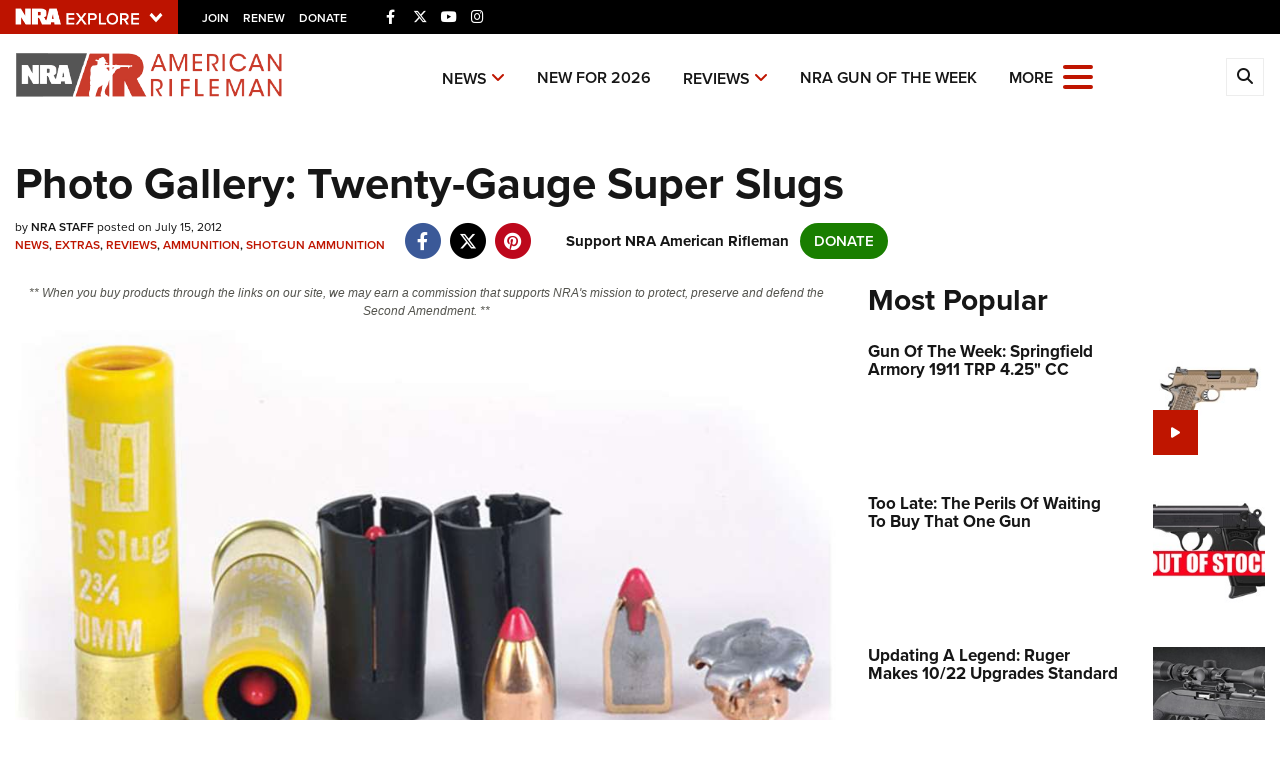

--- FILE ---
content_type: text/html; charset=utf-8
request_url: https://www.americanrifleman.org/content/twenty-gauge-super-slugs-1/
body_size: 21856
content:

<!DOCTYPE html>

<html lang="en">
<head>
    <meta charset="utf-8" />
    <meta name="viewport" content="width=device-width, initial-scale=1, shrink-to-fit=no" />
    <meta name="author" content="National Rifle Association" />
    <meta name="google-site-verification" content="HdMm2KPw7SWAlWbvUJ0cH9IO9rO8ebT_sJVymJTBsiM" />
    
    <meta name="description" content="Until recently conventional wisdom held that using a 20-gauge shotgun for deer hunting was a bad idea. The 20 gauge was something ladies and kids used only for its reduced recoil, and the Foster-style slug was the only option. But advanced technology has improved the performance of 20-gauge and now they bring 200-yard-distant quarry within range.">
    <meta name="keywords" content="galleries,Twenty-Gauge Super Slugs">
    <meta name="twitter:card" content="summary_large_image" />
    <meta name="twitter:site" content="@nra" />
    <meta property="twitter:title" content="An Official Journal Of The NRA | Photo Gallery: Twenty-Gauge Super Slugs" />
    <meta name="twitter:description" content="Until recently conventional wisdom held that using a 20-gauge shotgun for deer hunting was a bad idea. The 20 gauge was something ladies and kids used only for its reduced recoil, and the Foster-style slug was the only option. But advanced technology has improved the performance of 20-gauge and now they bring 200-yard-distant quarry within range.">
    <meta property="og:title" content="An Official Journal Of The NRA | Photo Gallery: Twenty-Gauge Super Slugs" />
    <meta property="og:description" content="Until recently conventional wisdom held that using a 20-gauge shotgun for deer hunting was a bad idea. The 20 gauge was something ladies and kids used only for its reduced recoil, and the Foster-style slug was the only option. But advanced technology has improved the performance of 20-gauge and now they bring 200-yard-distant quarry within range." />
    <meta property="og:url" content="https://www.americanrifleman.org/content/photo-gallery-twenty-gauge-super-slugs/" />
    <meta property="og:site_name" content="An Official Journal Of The NRA" />
    <meta property="og:type" content="article" />
    <meta class="swiftype" name="host" data-type="enum" content="https://www.americanrifleman.org/" />
    <meta class="swiftype" name="type" data-type="enum" content="article" />
    <meta class="swiftype" name="body" data-type="text" content="Until recently conventional wisdom held that using a 20-gauge shotgun for deer hunting was a bad idea. The 20 gauge was something ladies and kids used only for its reduced recoil, and the Foster-style slug was the only option. But advanced technology has improved the performance of 20-gauge and now they bring 200-yard-distant quarry within range." />
    <meta class="swiftype" name="publicationdate" data-type="date" content="2012-07-15T00:00:01Z" />

        <meta name="twitter:image" content="https://www.americanrifleman.org/media/tesd0x0v/superslugs.jpg">
        <meta property="og:image" content="https://www.americanrifleman.org/media/tesd0x0v/superslugs.jpg" />
        <meta class="swiftype" name="image" data-type="enum" content="https://www.americanrifleman.org/media/tesd0x0v/superslugs.jpg" />


            <meta class="swiftype" name="tags" data-type="string" content="galleries" />
            <meta class="swiftype" name="tags" data-type="string" content="Twenty-Gauge Super Slugs" />

    <link rel="icon" href="/favicon.ico" />
    <link rel="canonical" href="https://www.americanrifleman.org/content/photo-gallery-twenty-gauge-super-slugs/" />
    <title>Photo Gallery: Twenty-Gauge Super Slugs | An Official Journal Of The NRA</title>
    <link href="https://use.typekit.net/sex1rmt.css" rel="stylesheet" type="text/css" />
    <link href="/assets/css/app.min.css?v=24" rel="stylesheet" type="text/css" />

    <!-- NRA Google Tag Manager -->
    <script type="696d2284cdb22c9662034191-text/javascript">
        (function (w, d, s, l, i) {
            w[l] = w[l] || []; w[l].push({
                'gtm.start':
                    new Date().getTime(), event: 'gtm.js'
            }); var f = d.getElementsByTagName(s)[0],
                j = d.createElement(s), dl = l != 'dataLayer' ? '&l=' + l : ''; j.async = true; j.src =
                    'https://www.googletagmanager.com/gtm.js?id=' + i + dl; f.parentNode.insertBefore(j, f);
        })(window, document, 'script', 'amDataLayer', 'GTM-WVMBHH5');</script>
    <!-- End Google Tag Manager -->
    <!-- Ads Google Tag Manager -->
    <script type="696d2284cdb22c9662034191-text/javascript">
        (function (w, d, s, l, i) {
            w[l] = w[l] || []; w[l].push({
                'gtm.start':
                    new Date().getTime(), event: 'gtm.js'
            }); var f = d.getElementsByTagName(s)[0],
                j = d.createElement(s), dl = l != 'dataLayer' ? '&l=' + l : ''; j.async = true; j.src =
                    'https://www.googletagmanager.com/gtm.js?id=' + i + dl; f.parentNode.insertBefore(j, f);
        })(window, document, 'script', 'dataLayer', 'GTM-WBXPWVX');</script>
    <!-- End Google Tag Manager -->
</head>
<body>
    <!-- NRA Google Tag Manager (noscript) -->
    <noscript>
        <iframe src="https://www.googletagmanager.com/ns.html?id=GTM-WVMBHH5" height="0" width="0" style="display:none;visibility:hidden"></iframe>
    </noscript>
    <!-- End Google Tag Manager (noscript) -->
    <!-- Ads Google Tag Manager (noscript) -->
    <noscript>
        <iframe src="https://www.googletagmanager.com/ns.html?id=GTM-WBXPWVX" height="0" width="0" style="display:none;visibility:hidden"></iframe>
    </noscript>
    <!-- End Google Tag Manager (noscript) -->



<div class="HeaderPartial explore d-print-none" data-gtm-component="HeaderPartial">
    <div class="explore_bar small">
        <div class="container bar">
            <div class="row">
                <div class="col-12 left">
                        <div class="explore_link_wrapper closed" data-gtm-component="Master Nav"><a class="explore_link master_nav_trigger" href="#" data-gtm-event-click="Toggle" data-gtm-label="Master Nav Toggle Button"><img src="https://d1wa642fa19wy3.cloudfront.net/images/NRAExploreButton_DownArrow.png" data-on-state="https://d1wa642fa19wy3.cloudfront.net/images/NRAExploreButton_UpArrow.png" data-off-state="https://d1wa642fa19wy3.cloudfront.net/images/NRAExploreButton_DownArrow.png" alt="NRA Explore" height="30" width="148" /></a></div>

                        <span class="join_renew">
                                <a class="social_link" href="https://www.nra.org/redirects/nra/join?utm_source=Publications" target="_blank" data-gtm-label="Join" data-gtm-event-click>Join</a><span class="hidden-sm hidden-md hidden-lg social_or"> </span>
                                <a class="social_link" href="https://www.nra.org/redirects/nra/renew?utm_source=Publications" target="_blank" data-gtm-label="Renew" data-gtm-event-click>Renew</a><span class="hidden-sm hidden-md hidden-lg social_or"> </span>
                                <a class="social_link" href="https://www.nra.org/redirects/nra/donate?utm_source=Publications" target="_blank" data-gtm-label="Donate" data-gtm-event-click>Donate</a><span class="hidden-sm hidden-md hidden-lg social_or"> </span>
                        </span>

                            <div style="display: inline-block; height: 22px; min-width: 23px;" class="social_items ">

<a href="https://www.facebook.com/AmericanRifleman" target="_blank"><i class="fab fa-facebook-f" title="Facebook"></i></a>

                            </div>
                            <div style="display: inline-block; height: 22px; min-width: 23px;" class="social_items ">

<a href="https://twitter.com/NRA_Rifleman" target="_blank"><i class="fab fa-x-twitter" title="Twitter"></i></a>

                            </div>
                            <div style="display: inline-block; height: 22px; min-width: 23px;" class="social_items d-none d-sm-inline-block">

<a href="https://www.youtube.com/NRApubs" target="_blank"><i class="fab fa-youtube" title="YouTube"></i></a>

                            </div>
                            <div style="display: inline-block; height: 22px; min-width: 23px;" class="social_items d-none d-sm-inline-block">

<a href="https://www.instagram.com/americanriflemanmagazine/" target="_blank"><i class="fab fa-instagram" title="Instagram"></i></a>

                            </div>
                </div>
            </div>
        </div>
    </div>

            <link type="text/css" rel="stylesheet" href="https://d1wa642fa19wy3.cloudfront.net/styles/MasterNav.css" />
            <link type="text/css" rel="stylesheet" href="https://d1wa642fa19wy3.cloudfront.net/styles/MasterNavModal.css" />
            <div class="master_nav" data-gtm-component="Master Nav">
                <div class="container">
                    <div class="row">
                        <div class="col-10">
                            <h3>Explore The NRA Universe Of Websites</h3>
                        </div>
                        <div class="col-2 text-right">
                            <a href="#" class="close_masternav image" data-gtm-event-click="Close Click" data-gtm-label="Close Image"><img width="25" height="25" src="https://d1wa642fa19wy3.cloudfront.net/images/master_nav_close_icon.gif" alt="Close" /></a>
                            <a href="#" class="close_masternav text" data-gtm-event-click="Close Click" data-gtm-label="Close Text">CLOSE</a>
                        </div>
                    </div>
                    <div class="row">
                        <div class="col-md-4">
                            <div class="quick_links_container">
                                <h4>Quick Links</h4>
                                <ul>
                                        <li><a href="https://home.nra.org/" class="icon_external" target="_self" data-gtm-label="https://home.nra.org/" data-gtm-event-click="Quick Link Click">NRA.ORG</a></li>
                                        <li><a href="https://www.nramemberservices.org/" class="icon_external" target="_blank" data-gtm-label="https://www.nramemberservices.org/" data-gtm-event-click="Quick Link Click">Manage Your Membership</a></li>
                                        <li><a href="https://home.nra.org/?FindNRANearYou=true" class="icon_external" target="_blank" data-gtm-label="https://home.nra.org/?FindNRANearYou=true" data-gtm-event-click="Quick Link Click">NRA Near You</a></li>
                                        <li><a href="https://www.friendsofnra.org/" class="icon_external" target="_blank" data-gtm-label="https://www.friendsofnra.org/" data-gtm-event-click="Quick Link Click">Friends of NRA</a></li>
                                        <li><a href="https://www.nraila.org/gun-laws/" class="icon_external" target="_blank" data-gtm-label="https://www.nraila.org/gun-laws/" data-gtm-event-click="Quick Link Click">State and Federal Gun Laws</a></li>
                                        <li><a href="https://onlinetraining.nra.org/" class="icon_external" target="_blank" data-gtm-label="https://onlinetraining.nra.org/" data-gtm-event-click="Quick Link Click">NRA Online Training</a></li>
                                        <li><a href="https://www.nraila.org/" class="icon_external" target="_blank" data-gtm-label="https://www.nraila.org/" data-gtm-event-click="Quick Link Click">Politics, Policy and Legislation</a></li>
                                </ul>
                            </div>
                        </div>
                        <div class="col-md-8">
                            <div class="row">
                                <div class="col-sm-12 col-md-6 col-lg-6 links_list">
                                    <ul>
                                            <li class="interest interest_toggle">
                                                <span class="icon interest_toggle"></span>
                                                <a class="interest_toggle" href="#" data-gtm-label="Clubs and Associations" data-gtm-event-click="Category Toggle">Clubs and Associations</a>
                                                    <ul>
                                                            <li><a href="https://explore.nra.org/programs/clubs/" class="icon_external" target="_blank" data-gtm-label="https://explore.nra.org/programs/clubs/" data-gtm-event-click="Outbound Link Click">Affiliated Clubs, Ranges and Businesses</a></li>

                                                    </ul>

                                            </li>
                                            <li class="interest interest_toggle">
                                                <span class="icon interest_toggle"></span>
                                                <a class="interest_toggle" href="#" data-gtm-label="Competitive Shooting" data-gtm-event-click="Category Toggle">Competitive Shooting</a>
                                                    <ul>
                                                            <li><a href="https://nraday.nra.org/web/Default.aspx" class="icon_external" target="_blank" data-gtm-label="https://nraday.nra.org/web/Default.aspx" data-gtm-event-click="Outbound Link Click">NRA Day</a></li>
                                                            <li><a href="https://competitions.nra.org/" class="icon_external" target="_blank" data-gtm-label="https://competitions.nra.org/" data-gtm-event-click="Outbound Link Click">Competitive Shooting Programs</a></li>
                                                            <li><a href="https://competitions.nra.org/competitions/nra-national-matches/collegiate-championships/" class="icon_external" target="_blank" data-gtm-label="https://competitions.nra.org/competitions/nra-national-matches/collegiate-championships/" data-gtm-event-click="Outbound Link Click">Collegiate Shooting Programs</a></li>
                                                            <li><a href="https://arc.nra.org/" class="icon_external" target="_blank" data-gtm-label="https://arc.nra.org/" data-gtm-event-click="Outbound Link Click">America&#39;s Rifle Challenge</a></li>
                                                            <li><a href="https://competitor.nra.org/" class="icon_external" target="_blank" data-gtm-label="https://competitor.nra.org/" data-gtm-event-click="Outbound Link Click">Competitor Classification Lookup</a></li>
                                                            <li><a href="https://www.ssusa.org/" class="icon_external" target="_blank" data-gtm-label="https://www.ssusa.org/" data-gtm-event-click="Outbound Link Click">Shooting Sports USA</a></li>
                                                            <li><a href="https://adaptiveshooting.nra.org/" class="icon_external" target="_blank" data-gtm-label="https://adaptiveshooting.nra.org/" data-gtm-event-click="Outbound Link Click">Adaptive Shooting </a></li>
                                                            <li><a href="https://www.greatamericanoutdoorshow.org/" class="icon_external" target="_blank" data-gtm-label="https://www.greatamericanoutdoorshow.org/" data-gtm-event-click="Outbound Link Click">Great American Outdoor Show</a></li>
                                                            <li><a href="https://www.nrawc.org/events/" class="icon_external" target="_blank" data-gtm-label="https://www.nrawc.org/events/" data-gtm-event-click="Outbound Link Click">NRA Whittington Center</a></li>

                                                    </ul>

                                            </li>
                                            <li class="interest interest_toggle">
                                                <span class="icon interest_toggle"></span>
                                                <a class="interest_toggle" href="#" data-gtm-label="Events and Entertainment" data-gtm-event-click="Category Toggle">Events and Entertainment</a>
                                                    <ul>
                                                            <li><a href="https://wwe.nra.org/" class="icon_external" target="_blank" data-gtm-label="https://wwe.nra.org/" data-gtm-event-click="Outbound Link Click">Women&#39;s Wilderness Escape</a></li>
                                                            <li><a href="https://www.nrawc.org/events/" class="icon_external" target="_blank" data-gtm-label="https://www.nrawc.org/events/" data-gtm-event-click="Outbound Link Click">NRA Whittington Center</a></li>
                                                            <li><a href="https://www.friendsofnra.org/" class="icon_external" target="_blank" data-gtm-label="https://www.friendsofnra.org/" data-gtm-event-click="Outbound Link Click">Friends of NRA</a></li>
                                                            <li><a href="https://www.greatamericanoutdoorshow.org/" class="icon_external" target="_blank" data-gtm-label="https://www.greatamericanoutdoorshow.org/" data-gtm-event-click="Outbound Link Click">Great American Outdoor Show</a></li>
                                                            <li><a href="https://www.nraam.org/" class="icon_external" target="_blank" data-gtm-label="https://www.nraam.org/" data-gtm-event-click="Outbound Link Click">NRA Annual Meetings &amp; Exhibits</a></li>
                                                            <li><a href="https://nraday.nra.org/web/Default.aspx" class="icon_external" target="_blank" data-gtm-label="https://nraday.nra.org/web/Default.aspx" data-gtm-event-click="Outbound Link Click">NRA Day</a></li>
                                                            <li><a href="https://www.nracountry.com/" class="icon_external" target="_blank" data-gtm-label="https://www.nracountry.com/" data-gtm-event-click="Outbound Link Click">NRA Country</a></li>
                                                            <li><a href="https://competitions.nra.org/" class="icon_external" target="_blank" data-gtm-label="https://competitions.nra.org/" data-gtm-event-click="Outbound Link Click">Competitive Shooting Programs</a></li>
                                                            <li><a href="https://nragungurus.nra.org/" class="icon_external" target="_blank" data-gtm-label="https://nragungurus.nra.org/" data-gtm-event-click="Outbound Link Click">NRA Gun Gurus</a></li>

                                                    </ul>

                                            </li>
                                            <li class="interest interest_toggle">
                                                <span class="icon interest_toggle"></span>
                                                <a class="interest_toggle" href="#" data-gtm-label="Firearms Training" data-gtm-event-click="Category Toggle">Firearms Training</a>
                                                    <ul>
                                                            <li><a href="https://gunsafetyrules.nra.org/" class="icon_external" target="_blank" data-gtm-label="https://gunsafetyrules.nra.org/" data-gtm-event-click="Outbound Link Click">NRA Gun Safety Rules</a></li>
                                                            <li><a href="https://firearmtraining.nra.org/" class="icon_external" target="_blank" data-gtm-label="https://firearmtraining.nra.org/" data-gtm-event-click="Outbound Link Click">Firearm Training</a></li>
                                                            <li><a href="https://www.nrainstructors.org/" class="icon_external" target="_blank" data-gtm-label="https://www.nrainstructors.org/" data-gtm-event-click="Outbound Link Click">Become An NRA Instructor</a></li>
                                                            <li><a href="https://firearmtraining.nra.org/become-an-instructor/become-a-training-counselor/" class="icon_external" target="_blank" data-gtm-label="https://firearmtraining.nra.org/become-an-instructor/become-a-training-counselor/" data-gtm-event-click="Outbound Link Click">Become A Training Counselor</a></li>
                                                            <li><a href="https://rso.nra.org/" class="icon_external" target="_blank" data-gtm-label="https://rso.nra.org/" data-gtm-event-click="Outbound Link Click">NRA Range Safety Officers</a></li>
                                                            <li><a href="https://coach.nra.org/" class="icon_external" target="_blank" data-gtm-label="https://coach.nra.org/" data-gtm-event-click="Outbound Link Click">Shooting Sports Coach Development</a></li>
                                                            <li><a href="https://adaptiveshooting.nra.org/" class="icon_external" target="_blank" data-gtm-label="https://adaptiveshooting.nra.org/" data-gtm-event-click="Outbound Link Click">Adaptive Shooting </a></li>
                                                            <li><a href="https://gunsmithing.nra.org/" class="icon_external" target="_blank" data-gtm-label="https://gunsmithing.nra.org/" data-gtm-event-click="Outbound Link Click">NRA Gunsmithing Schools</a></li>
                                                            <li><a href="https://onlinetraining.nra.org/" class="icon_external" target="_blank" data-gtm-label="https://onlinetraining.nra.org/" data-gtm-event-click="Outbound Link Click">NRA Online Training</a></li>
                                                            <li><a href="https://materials.nrahq.org/" class="icon_external" target="_blank" data-gtm-label="https://materials.nrahq.org/" data-gtm-event-click="Outbound Link Click">NRA Program Materials Center</a></li>
                                                            <li><a href="https://mqp.nra.org/" class="icon_external" target="_blank" data-gtm-label="https://mqp.nra.org/" data-gtm-event-click="Outbound Link Click">NRA Marksmanship Qualification Program</a></li>
                                                            <li><a href="https://www.nrainstructors.org/search.aspx" class="icon_external" target="_blank" data-gtm-label="https://www.nrainstructors.org/search.aspx" data-gtm-event-click="Outbound Link Click">Find A Course</a></li>
                                                            <li><a href="https://www.nrainstructors.org/search.aspx   " class="icon_external" target="_blank" data-gtm-label="https://www.nrainstructors.org/search.aspx   " data-gtm-event-click="Outbound Link Click">NRA CCW</a></li>
                                                            <li><a href="https://www.nrainstructors.org/CourseCatalog.aspx" class="icon_external" target="_blank" data-gtm-label="https://www.nrainstructors.org/CourseCatalog.aspx" data-gtm-event-click="Outbound Link Click">NRA Training Course Catalog</a></li>

                                                    </ul>

                                            </li>
                                            <li class="interest interest_toggle">
                                                <span class="icon interest_toggle"></span>
                                                <a class="interest_toggle" href="#" data-gtm-label="Giving" data-gtm-event-click="Category Toggle">Giving</a>
                                                    <ul>
                                                            <li><a href="https://www.nrafoundation.org/" class="icon_external" target="_blank" data-gtm-label="https://www.nrafoundation.org/" data-gtm-event-click="Outbound Link Click">The NRA Foundation</a></li>
                                                            <li><a href="https://www.friendsofnra.org/" class="icon_external" target="_blank" data-gtm-label="https://www.friendsofnra.org/" data-gtm-event-click="Outbound Link Click">Friends of NRA</a></li>
                                                            <li><a href="https://www.nraringoffreedom.com/" class="icon_external" target="_blank" data-gtm-label="https://www.nraringoffreedom.com/" data-gtm-event-click="Outbound Link Click">Ring of Freedom</a></li>
                                                            <li><a href="https://donate.nraila.org/Donate" class="icon_external" target="_blank" data-gtm-label="https://donate.nraila.org/Donate" data-gtm-event-click="Outbound Link Click">Institute for Legislative Action</a></li>
                                                            <li><a href="https://www.nrawc.org/support-us/" class="icon_external" target="_blank" data-gtm-label="https://www.nrawc.org/support-us/" data-gtm-event-click="Outbound Link Click">NRA Whittington Center </a></li>
                                                            <li><a href="https://www.nrafff.com/" class="icon_external" target="_blank" data-gtm-label="https://www.nrafff.com/" data-gtm-event-click="Outbound Link Click">NRA Firearms For Freedom</a></li>

                                                    </ul>

                                            </li>
                                            <li class="interest interest_toggle">
                                                <span class="icon interest_toggle"></span>
                                                <a class="interest_toggle" href="#" data-gtm-label="History" data-gtm-event-click="Category Toggle">History</a>
                                                    <ul>
                                                            <li><a href="https://home.nra.org/about-the-nra/" class="icon_external" target="_blank" data-gtm-label="https://home.nra.org/about-the-nra/" data-gtm-event-click="Outbound Link Click">History Of The NRA</a></li>
                                                            <li><a href="https://www.nramuseum.org/" class="icon_external" target="_blank" data-gtm-label="https://www.nramuseum.org/" data-gtm-event-click="Outbound Link Click">NRA Museums</a></li>
                                                            <li><a href="https://www.americanrifleman.org/i-have-this-old-gun/" class="icon_external" target="_blank" data-gtm-label="https://www.americanrifleman.org/i-have-this-old-gun/" data-gtm-event-click="Outbound Link Click">I Have This Old Gun</a></li>
                                                            <li><a href="https://nragungurus.nra.org/" class="icon_external" target="_blank" data-gtm-label="https://nragungurus.nra.org/" data-gtm-event-click="Outbound Link Click">NRA Gun Gurus</a></li>

                                                    </ul>

                                            </li>
                                            <li class="interest interest_toggle">
                                                <span class="icon interest_toggle"></span>
                                                <a class="interest_toggle" href="#" data-gtm-label="Hunting" data-gtm-event-click="Category Toggle">Hunting</a>
                                                    <ul>
                                                            <li><a href="https://nra.yourlearningportal.com/Course/HuntersEdActivityInfoPage" class="icon_external" target="_blank" data-gtm-label="https://nra.yourlearningportal.com/Course/HuntersEdActivityInfoPage" data-gtm-event-click="Outbound Link Click">Hunter Education</a></li>
                                                            <li><a href="https://yhec.nra.org/" class="icon_external" target="_blank" data-gtm-label="https://yhec.nra.org/" data-gtm-event-click="Outbound Link Click">Youth Hunter Education Challenge</a></li>
                                                            <li><a href="https://www.nrawc.org/hunts/" class="icon_external" target="_blank" data-gtm-label="https://www.nrawc.org/hunts/" data-gtm-event-click="Outbound Link Click">NRA Whittington Center</a></li>
                                                            <li><a href="https://www.nrahlf.org/" class="icon_external" target="_blank" data-gtm-label="https://www.nrahlf.org/" data-gtm-event-click="Outbound Link Click">NRA Hunters&#39; Leadership Forum</a></li>
                                                            <li><a href="https://www.greatamericanoutdoorshow.org/" class="icon_external" target="_blank" data-gtm-label="https://www.greatamericanoutdoorshow.org/" data-gtm-event-click="Outbound Link Click">Great American Outdoor Show</a></li>
                                                            <li><a href="https://hfth.nra.org/" class="icon_external" target="_blank" data-gtm-label="https://hfth.nra.org/" data-gtm-event-click="Outbound Link Click">Hunters for the Hungry</a></li>
                                                            <li><a href="https://www.americanhunter.org/" class="icon_external" target="_blank" data-gtm-label="https://www.americanhunter.org/" data-gtm-event-click="Outbound Link Click">American Hunter</a></li>
                                                            <li><a href="https://www.nraila.org/campaigns/huntingconservation/hunting-home-page/" class="icon_external" target="_blank" data-gtm-label="https://www.nraila.org/campaigns/huntingconservation/hunting-home-page/" data-gtm-event-click="Outbound Link Click">Hunting Legislation Issues</a></li>
                                                            <li><a href="https://statehuntingresources.nra.org/" class="icon_external" target="_blank" data-gtm-label="https://statehuntingresources.nra.org/" data-gtm-event-click="Outbound Link Click">State Hunting Resources</a></li>
                                                            <li><a href="https://www.nraila.org/" class="icon_external" target="_blank" data-gtm-label="https://www.nraila.org/" data-gtm-event-click="Outbound Link Click">NRA Institute for Legislative Action</a></li>
                                                            <li><a href="https://www.americanrifleman.org/" class="icon_external" target="_blank" data-gtm-label="https://www.americanrifleman.org/" data-gtm-event-click="Outbound Link Click">American Rifleman</a></li>
                                                            <li><a href="https://adaptiveshooting.nra.org/adaptive-hunting-database/" class="icon_external" target="_blank" data-gtm-label="https://adaptiveshooting.nra.org/adaptive-hunting-database/" data-gtm-event-click="Outbound Link Click">Adaptive Hunting Database</a></li>
                                                            <li><a href="https://nrawta.com?utm_source=NRA&amp;utm_medium=HuntingHomepage&amp;utm_campaign=NRAHHP" class="icon_external" target="_blank" data-gtm-label="https://nrawta.com?utm_source=NRA&amp;utm_medium=HuntingHomepage&amp;utm_campaign=NRAHHP" data-gtm-event-click="Outbound Link Click">Outdoor Adventure Partner of the NRA</a></li>

                                                    </ul>

                                            </li>
                                            <li class="interest interest_toggle">
                                                <span class="icon interest_toggle"></span>
                                                <a class="interest_toggle" href="#" data-gtm-label="Law Enforcement, Military, Security" data-gtm-event-click="Category Toggle">Law Enforcement, Military, Security</a>
                                                    <ul>
                                                            <li><a href="https://le.nra.org/" class="icon_external" target="_blank" data-gtm-label="https://le.nra.org/" data-gtm-event-click="Outbound Link Click">Law Enforcement, Military, Security</a></li>

                                                    </ul>

                                            </li>
                                            <li class="interest interest_toggle">
                                                <span class="icon interest_toggle"></span>
                                                <a class="interest_toggle" href="#" data-gtm-label="Media and Publications" data-gtm-event-click="Category Toggle">Media and Publications</a>
                                                    <ul>
                                                            <li><a href="https://www.nrablog.com/" class="icon_external" target="_blank" data-gtm-label="https://www.nrablog.com/" data-gtm-event-click="Outbound Link Click">NRA Blog</a></li>
                                                            <li><a href="https://www.americanrifleman.org/" class="icon_external" target="_blank" data-gtm-label="https://www.americanrifleman.org/" data-gtm-event-click="Outbound Link Click">American Rifleman</a></li>
                                                            <li><a href="https://www.americas1stfreedom.org/" class="icon_external" target="_blank" data-gtm-label="https://www.americas1stfreedom.org/" data-gtm-event-click="Outbound Link Click">America&#39;s 1st Freedom</a></li>
                                                            <li><a href="https://www.americanhunter.org/" class="icon_external" target="_blank" data-gtm-label="https://www.americanhunter.org/" data-gtm-event-click="Outbound Link Click">American Hunter</a></li>
                                                            <li><a href="https://www.shootingillustrated.com/" class="icon_external" target="_blank" data-gtm-label="https://www.shootingillustrated.com/" data-gtm-event-click="Outbound Link Click">Shooting Illustrated</a></li>
                                                            <li><a href="https://www.nrafamily.org/" class="icon_external" target="_blank" data-gtm-label="https://www.nrafamily.org/" data-gtm-event-click="Outbound Link Click">NRA Family</a></li>
                                                            <li><a href="https://www.ssusa.org/" class="icon_external" target="_blank" data-gtm-label="https://www.ssusa.org/" data-gtm-event-click="Outbound Link Click">Shooting Sports USA</a></li>
                                                            <li><a href="https://nraallaccess.nra.org/" class="icon_external" target="_blank" data-gtm-label="https://nraallaccess.nra.org/" data-gtm-event-click="Outbound Link Click">NRA All Access</a></li>
                                                            <li><a href="https://nragungurus.nra.org/" class="icon_external" target="_blank" data-gtm-label="https://nragungurus.nra.org/" data-gtm-event-click="Outbound Link Click">NRA Gun Gurus</a></li>
                                                            <li><a href="https://www.nrahlf.org/" class="icon_external" target="_blank" data-gtm-label="https://www.nrahlf.org/" data-gtm-event-click="Outbound Link Click">NRA Hunters&#39; Leadership Forum</a></li>

                                                    </ul>

                                            </li>

                                    </ul>
                                </div>
                                <div class="col-sm-12 col-md-6 col-lg-6 links_list">
                                    <ul>
                                            <li class="interest interest_toggle">
                                                <span class="icon interest_toggle"></span>
                                                <a class="interest_toggle" href="#" data-gtm-label="Membership" data-gtm-event-click="Category Toggle">Membership</a>
                                                    <ul>
                                                            <li><a href="https://www.nra.org/redirects/nra/join" class="icon_external" target="_blank" data-gtm-label="https://www.nra.org/redirects/nra/join" data-gtm-event-click="Outbound Link Click">Join The NRA</a></li>
                                                            <li><a href="https://benefits.nra.org/" class="icon_external" target="_blank" data-gtm-label="https://benefits.nra.org/" data-gtm-event-click="Outbound Link Click">NRA Member Benefits</a></li>
                                                            <li><a href="https://www.nramemberservices.org/Home.aspx" class="icon_external" target="_blank" data-gtm-label="https://www.nramemberservices.org/Home.aspx" data-gtm-event-click="Outbound Link Click">Manage Your Membership</a></li>
                                                            <li><a href="https://nrastore.com" class="icon_external" target="_blank" data-gtm-label="https://nrastore.com" data-gtm-event-click="Outbound Link Click">NRA Store</a></li>
                                                            <li><a href="https://www.nrawc.org/support-us/membership/" class="icon_external" target="_blank" data-gtm-label="https://www.nrawc.org/support-us/membership/" data-gtm-event-click="Outbound Link Click">NRA Whittington Center </a></li>
                                                            <li><a href="https://www.nraapprovedservices.com/" class="icon_external" target="_blank" data-gtm-label="https://www.nraapprovedservices.com/" data-gtm-event-click="Outbound Link Click">NRA Endorsed Member Insurance</a></li>
                                                            <li><a href="https://recruiting.nra.org/" class="icon_external" target="_blank" data-gtm-label="https://recruiting.nra.org/" data-gtm-event-click="Outbound Link Click">NRA Membership Recruiting</a></li>
                                                            <li><a href="https://stateassociations.nra.org/" class="icon_external" target="_blank" data-gtm-label="https://stateassociations.nra.org/" data-gtm-event-click="Outbound Link Click">NRA State Associations</a></li>
                                                            <li><a href="https://membership.nra.org/WomenOfNRA/Join" class="icon_external" target="_blank" data-gtm-label="https://membership.nra.org/WomenOfNRA/Join" data-gtm-event-click="Outbound Link Click">NRA Membership For Women</a></li>
                                                            <li><a href="https://membership.nra.org/Join/Life/Choose" class="icon_external" target="_blank" data-gtm-label="https://membership.nra.org/Join/Life/Choose" data-gtm-event-click="Outbound Link Click">NRA Life Membership</a></li>
                                                            <li><a href="https://www.nra.org/redirects/nra/renew" class="icon_external" target="_blank" data-gtm-label="https://www.nra.org/redirects/nra/renew" data-gtm-event-click="Outbound Link Click">Renew or Upgrade Your Membership</a></li>
                                                            <li><a href="https://joinnra.nra.org/join/Junior.aspx" class="icon_external" target="_blank" data-gtm-label="https://joinnra.nra.org/join/Junior.aspx" data-gtm-event-click="Outbound Link Click">NRA Junior Membership</a></li>
                                                            <li><a href="https://www.nraba.org/" class="icon_external" target="_blank" data-gtm-label="https://www.nraba.org/" data-gtm-event-click="Outbound Link Click">NRA Business Alliance</a></li>
                                                            <li><a href="https://nraindustryally.nra.org/" class="icon_external" target="_blank" data-gtm-label="https://nraindustryally.nra.org/" data-gtm-event-click="Outbound Link Click">NRA Industry Ally Program</a></li>

                                                    </ul>

                                            </li>
                                            <li class="interest interest_toggle">
                                                <span class="icon interest_toggle"></span>
                                                <a class="interest_toggle" href="#" data-gtm-label="Politics And Legislation" data-gtm-event-click="Category Toggle">Politics And Legislation</a>
                                                    <ul>
                                                            <li><a href="https://www.nraila.org/" class="icon_external" target="_blank" data-gtm-label="https://www.nraila.org/" data-gtm-event-click="Outbound Link Click">NRA Institute for Legislative Action</a></li>
                                                            <li><a href="https://www.nraila.org/gun-laws/" class="icon_external" target="_blank" data-gtm-label="https://www.nraila.org/gun-laws/" data-gtm-event-click="Outbound Link Click">NRA-ILA Gun Laws</a></li>
                                                            <li><a href="https://www.triggerthevote.org/register-to-vote/" class="icon_external" target="_blank" data-gtm-label="https://www.triggerthevote.org/register-to-vote/" data-gtm-event-click="Outbound Link Click">Register To Vote</a></li>
                                                            <li><a href="https://www.nrapvf.org/grades/" class="icon_external" target="_blank" data-gtm-label="https://www.nrapvf.org/grades/" data-gtm-event-click="Outbound Link Click">Candidate Ratings</a></li>
                                                            <li><a href="https://act.nraila.org/" class="icon_external" target="_blank" data-gtm-label="https://act.nraila.org/" data-gtm-event-click="Outbound Link Click">Write Your Lawmakers</a></li>
                                                            <li><a href="https://www.americas1stfreedom.org/" class="icon_external" target="_blank" data-gtm-label="https://www.americas1stfreedom.org/" data-gtm-event-click="Outbound Link Click">America&#39;s 1st Freedom</a></li>
                                                            <li><a href="https://www.nraila.org/grassroots/volunteer/" class="icon_external" target="_blank" data-gtm-label="https://www.nraila.org/grassroots/volunteer/" data-gtm-event-click="Outbound Link Click">NRA-ILA FrontLines</a></li>
                                                            <li><a href="https://www.nrapvf.org/" class="icon_external" target="_blank" data-gtm-label="https://www.nrapvf.org/" data-gtm-event-click="Outbound Link Click">NRA Political Victory Fund</a></li>
                                                            <li><a href="https://stateassociations.nra.org/" class="icon_external" target="_blank" data-gtm-label="https://stateassociations.nra.org/" data-gtm-event-click="Outbound Link Click">NRA State Associations</a></li>

                                                    </ul>

                                            </li>
                                            <li class="interest interest_toggle">
                                                <span class="icon interest_toggle"></span>
                                                <a class="interest_toggle" href="#" data-gtm-label="Recreational Shooting" data-gtm-event-click="Category Toggle">Recreational Shooting</a>
                                                    <ul>
                                                            <li><a href="https://arc.nra.org/" class="icon_external" target="_blank" data-gtm-label="https://arc.nra.org/" data-gtm-event-click="Outbound Link Click">America&#39;s Rifle Challenge</a></li>
                                                            <li><a href="https://preview.nrawc.org/ranges/" class="icon_external" target="_blank" data-gtm-label="https://preview.nrawc.org/ranges/" data-gtm-event-click="Outbound Link Click">NRA Whittington Center</a></li>
                                                            <li><a href="https://wwe.nra.org/" class="icon_external" target="_blank" data-gtm-label="https://wwe.nra.org/" data-gtm-event-click="Outbound Link Click">Women&#39;s Wilderness Escape</a></li>
                                                            <li><a href="https://nraday.nra.org/web/Default.aspx" class="icon_external" target="_blank" data-gtm-label="https://nraday.nra.org/web/Default.aspx" data-gtm-event-click="Outbound Link Click">NRA Day</a></li>
                                                            <li><a href="https://nrahqrange.nra.org/" class="icon_external" target="_blank" data-gtm-label="https://nrahqrange.nra.org/" data-gtm-event-click="Outbound Link Click">The NRA Range</a></li>
                                                            <li><a href="https://homeairgun.nra.org/" class="icon_external" target="_blank" data-gtm-label="https://homeairgun.nra.org/" data-gtm-event-click="Outbound Link Click">Home Air Gun Program</a></li>
                                                            <li><a href="https://adaptiveshooting.nra.org/" class="icon_external" target="_blank" data-gtm-label="https://adaptiveshooting.nra.org/" data-gtm-event-click="Outbound Link Click">Adaptive Shooting </a></li>
                                                            <li><a href="https://rangeservices.nra.org/" class="icon_external" target="_blank" data-gtm-label="https://rangeservices.nra.org/" data-gtm-event-click="Outbound Link Click">Range Services</a></li>
                                                            <li><a href="https://benefits.nra.org/" class="icon_external" target="_blank" data-gtm-label="https://benefits.nra.org/" data-gtm-event-click="Outbound Link Click">NRA Member Benefits</a></li>
                                                            <li><a href="https://www.greatamericanoutdoorshow.org/" class="icon_external" target="_blank" data-gtm-label="https://www.greatamericanoutdoorshow.org/" data-gtm-event-click="Outbound Link Click">Great American Outdoor Show</a></li>
                                                            <li><a href="https://competitions.nra.org/competitions/nra-national-matches/" class="icon_external" target="_blank" data-gtm-label="https://competitions.nra.org/competitions/nra-national-matches/" data-gtm-event-click="Outbound Link Click">NRA Springfield M1A Match</a></li>
                                                            <li><a href="https://www.shootingillustrated.com/" class="icon_external" target="_blank" data-gtm-label="https://www.shootingillustrated.com/" data-gtm-event-click="Outbound Link Click">Shooting Illustrated</a></li>
                                                            <li><a href="https://firearmtraining.nra.org/" class="icon_external" target="_blank" data-gtm-label="https://firearmtraining.nra.org/" data-gtm-event-click="Outbound Link Click">Firearm Training</a></li>
                                                            <li><a href="https://mqp.nra.org/" class="icon_external" target="_blank" data-gtm-label="https://mqp.nra.org/" data-gtm-event-click="Outbound Link Click">NRA Marksmanship Qualification Program</a></li>
                                                            <li><a href="https://www.nrainstructors.org/CourseCatalog.aspx" class="icon_external" target="_blank" data-gtm-label="https://www.nrainstructors.org/CourseCatalog.aspx" data-gtm-event-click="Outbound Link Click">NRA Training Course Catalog</a></li>
                                                            <li><a href="https://wot.nra.org/" class="icon_external" target="_blank" data-gtm-label="https://wot.nra.org/" data-gtm-event-click="Outbound Link Click">Women On Target&#174; Instructional Shooting Clinics</a></li>

                                                    </ul>

                                            </li>
                                            <li class="interest interest_toggle">
                                                <span class="icon interest_toggle"></span>
                                                <a class="interest_toggle" href="#" data-gtm-label="Safety and Education" data-gtm-event-click="Category Toggle">Safety and Education</a>
                                                    <ul>
                                                            <li><a href="https://gunsafetyrules.nra.org/" class="icon_external" target="_blank" data-gtm-label="https://gunsafetyrules.nra.org/" data-gtm-event-click="Outbound Link Click">NRA Gun Safety Rules</a></li>
                                                            <li><a href="https://eddieeagle.nra.org/" class="icon_external" target="_blank" data-gtm-label="https://eddieeagle.nra.org/" data-gtm-event-click="Outbound Link Click">Eddie Eagle GunSafe&#174; Program</a></li>
                                                            <li><a href="https://www.eddieeagle.com/" class="icon_external" target="_blank" data-gtm-label="https://www.eddieeagle.com/" data-gtm-event-click="Outbound Link Click">Eddie Eagle Treehouse</a></li>
                                                            <li><a href="https://www.nraschoolshield.org/" class="icon_external" target="_blank" data-gtm-label="https://www.nraschoolshield.org/" data-gtm-event-click="Outbound Link Click">NRA School Shield</a></li>
                                                            <li><a href="https://www.nrawc.org/training/" class="icon_external" target="_blank" data-gtm-label="https://www.nrawc.org/training/" data-gtm-event-click="Outbound Link Click">Whittington University</a></li>
                                                            <li><a href="https://firearmtraining.nra.org/" class="icon_external" target="_blank" data-gtm-label="https://firearmtraining.nra.org/" data-gtm-event-click="Outbound Link Click">Firearm Training</a></li>
                                                            <li><a href="https://onlinetraining.nra.org/" class="icon_external" target="_blank" data-gtm-label="https://onlinetraining.nra.org/" data-gtm-event-click="Outbound Link Click">NRA Online Training</a></li>
                                                            <li><a href="https://www.nrainstructors.org/" class="icon_external" target="_blank" data-gtm-label="https://www.nrainstructors.org/" data-gtm-event-click="Outbound Link Click">Become An NRA Instructor</a></li>
                                                            <li><a href="https://nra.yourlearningportal.com/Course/HuntersEdActivityInfoPage" class="icon_external" target="_blank" data-gtm-label="https://nra.yourlearningportal.com/Course/HuntersEdActivityInfoPage" data-gtm-event-click="Outbound Link Click">Hunter Education</a></li>
                                                            <li><a href="https://gunsmithing.nra.org/" class="icon_external" target="_blank" data-gtm-label="https://gunsmithing.nra.org/" data-gtm-event-click="Outbound Link Click">NRA Gunsmithing Schools</a></li>
                                                            <li><a href="https://rtbav.nra.org/" class="icon_external" target="_blank" data-gtm-label="https://rtbav.nra.org/" data-gtm-event-click="Outbound Link Click">Refuse To Be A Victim&#174;</a></li>

                                                    </ul>

                                            </li>
                                            <li class="interest interest_toggle">
                                                <span class="icon interest_toggle"></span>
                                                <a class="interest_toggle" href="#" data-gtm-label="Scholarships, Awards and Contests" data-gtm-event-click="Category Toggle">Scholarships, Awards and Contests</a>
                                                    <ul>
                                                            <li><a href="https://awards.nra.org/" class="icon_external" target="_blank" data-gtm-label="https://awards.nra.org/" data-gtm-event-click="Outbound Link Click">Scholarships, Awards &amp; Contests</a></li>

                                                    </ul>

                                            </li>
                                            <li class="interest interest_toggle">
                                                <span class="icon interest_toggle"></span>
                                                <a class="interest_toggle" href="#" data-gtm-label="Shopping" data-gtm-event-click="Category Toggle">Shopping</a>
                                                    <ul>
                                                            <li><a href="https://nrastore.com" class="icon_external" target="_blank" data-gtm-label="https://nrastore.com" data-gtm-event-click="Outbound Link Click">NRA Store</a></li>
                                                            <li><a href="https://nrastore.com/nra-country" class="icon_external" target="_blank" data-gtm-label="https://nrastore.com/nra-country" data-gtm-event-click="Outbound Link Click">NRA Country Gear</a></li>
                                                            <li><a href="https://materials.nrahq.org/" class="icon_external" target="_blank" data-gtm-label="https://materials.nrahq.org/" data-gtm-event-click="Outbound Link Click">NRA Program Materials Center</a></li>
                                                            <li><a href="https://benefits.nra.org/" class="icon_external" target="_blank" data-gtm-label="https://benefits.nra.org/" data-gtm-event-click="Outbound Link Click">NRA Member Benefits</a></li>
                                                            <li><a href="https://nrawc.goemerchant-stores.com/" class="icon_external" target="_blank" data-gtm-label="https://nrawc.goemerchant-stores.com/" data-gtm-event-click="Outbound Link Click">NRA Whittington Center Store</a></li>

                                                    </ul>

                                            </li>
                                            <li class="interest interest_toggle">
                                                <span class="icon interest_toggle"></span>
                                                <a class="interest_toggle" href="#" data-gtm-label="Volunteering" data-gtm-event-click="Category Toggle">Volunteering</a>
                                                    <ul>
                                                            <li><a href="https://home.nra.org/volunteer" class="icon_external" target="_blank" data-gtm-label="https://home.nra.org/volunteer" data-gtm-event-click="Outbound Link Click">Volunteer For NRA</a></li>
                                                            <li><a href="https://act.nraila.org/" class="icon_external" target="_blank" data-gtm-label="https://act.nraila.org/" data-gtm-event-click="Outbound Link Click">Get Involved Locally</a></li>
                                                            <li><a href="https://www.greatamericanoutdoorshow.org/volunteer/" class="icon_external" target="_blank" data-gtm-label="https://www.greatamericanoutdoorshow.org/volunteer/" data-gtm-event-click="Outbound Link Click">Volunteer At The Great American Outdoor Show</a></li>
                                                            <li><a href="https://www.nraila.org/grassroots/volunteer/" class="icon_external" target="_blank" data-gtm-label="https://www.nraila.org/grassroots/volunteer/" data-gtm-event-click="Outbound Link Click">Institute for Legislative Action</a></li>
                                                            <li><a href="https://www.nrawc.org/support-us/volunteer/" class="icon_external" target="_blank" data-gtm-label="https://www.nrawc.org/support-us/volunteer/" data-gtm-event-click="Outbound Link Click">Volunteer at the NRA Whittington Center </a></li>

                                                    </ul>

                                            </li>
                                            <li class="interest interest_toggle">
                                                <span class="icon interest_toggle"></span>
                                                <a class="interest_toggle" href="#" data-gtm-label="Women&#39;s Interests" data-gtm-event-click="Category Toggle">Women&#39;s Interests</a>
                                                    <ul>
                                                            <li><a href="https://membership.nra.org/WomenOfNRA/Join" class="icon_external" target="_blank" data-gtm-label="https://membership.nra.org/WomenOfNRA/Join" data-gtm-event-click="Outbound Link Click">NRA Membership For Women</a></li>
                                                            <li><a href="https://wwe.nra.org/" class="icon_external" target="_blank" data-gtm-label="https://wwe.nra.org/" data-gtm-event-click="Outbound Link Click">Women&#39;s Wilderness Escape</a></li>
                                                            <li><a href="https://www.nrawomen.com/" class="icon_external" target="_blank" data-gtm-label="https://www.nrawomen.com/" data-gtm-event-click="Outbound Link Click">NRA Women&#39;s Network</a></li>
                                                            <li><a href="https://wot.nra.org/" class="icon_external" target="_blank" data-gtm-label="https://wot.nra.org/" data-gtm-event-click="Outbound Link Click">Women On Target&#174; Instructional Shooting Clinics</a></li>
                                                            <li><a href="https://www.nrafoundation.org/endowment/" class="icon_external" target="_blank" data-gtm-label="https://www.nrafoundation.org/endowment/" data-gtm-event-click="Outbound Link Click">Women&#39;s Programs Endowment</a></li>
                                                            <li><a href="https://awards.nra.org/awards/sybil-ludington-womens-freedom-award/" class="icon_external" target="_blank" data-gtm-label="https://awards.nra.org/awards/sybil-ludington-womens-freedom-award/" data-gtm-event-click="Outbound Link Click">Sybil Ludington Women&#39;s Freedom Award</a></li>
                                                            <li><a href="https://awards.nra.org/scholarships/womens-wildlife-management-conservation-scholarship/" class="icon_external" target="_blank" data-gtm-label="https://awards.nra.org/scholarships/womens-wildlife-management-conservation-scholarship/" data-gtm-event-click="Outbound Link Click">Women&#39;s Wildlife Management / Conservation Scholarship</a></li>
                                                            <li><a href="https://www.nrainstructors.org/" class="icon_external" target="_blank" data-gtm-label="https://www.nrainstructors.org/" data-gtm-event-click="Outbound Link Click">Become An NRA Instructor</a></li>

                                                    </ul>

                                            </li>
                                            <li class="interest interest_toggle">
                                                <span class="icon interest_toggle"></span>
                                                <a class="interest_toggle" href="#" data-gtm-label="Youth Interests" data-gtm-event-click="Category Toggle">Youth Interests</a>
                                                    <ul>
                                                            <li><a href="https://www.eddieeagle.com/" class="icon_external" target="_blank" data-gtm-label="https://www.eddieeagle.com/" data-gtm-event-click="Outbound Link Click">Eddie Eagle Treehouse</a></li>
                                                            <li><a href="https://awards.nra.org/" class="icon_external" target="_blank" data-gtm-label="https://awards.nra.org/" data-gtm-event-click="Outbound Link Click">Scholarships, Awards &amp; Contests</a></li>
                                                            <li><a href="https://nraday.nra.org/web/Default.aspx" class="icon_external" target="_blank" data-gtm-label="https://nraday.nra.org/web/Default.aspx" data-gtm-event-click="Outbound Link Click">NRA Day</a></li>
                                                            <li><a href="https://mqp.nra.org/" class="icon_external" target="_blank" data-gtm-label="https://mqp.nra.org/" data-gtm-event-click="Outbound Link Click">NRA Marksmanship Qualification Program</a></li>
                                                            <li><a href="https://yes.nra.org/" class="icon_external" target="_blank" data-gtm-label="https://yes.nra.org/" data-gtm-event-click="Outbound Link Click">Youth Education Summit</a></li>
                                                            <li><a href="https://www.nrawc.org/events/youth-program/" class="icon_external" target="_blank" data-gtm-label="https://www.nrawc.org/events/youth-program/" data-gtm-event-click="Outbound Link Click">Adventure Camp</a></li>
                                                            <li><a href="https://yhec.nra.org/" class="icon_external" target="_blank" data-gtm-label="https://yhec.nra.org/" data-gtm-event-click="Outbound Link Click">Youth Hunter Education Challenge</a></li>
                                                            <li><a href="https://coach.nra.org/junior-shooting-camps/" class="icon_external" target="_blank" data-gtm-label="https://coach.nra.org/junior-shooting-camps/" data-gtm-event-click="Outbound Link Click">National Junior Shooting Camps</a></li>
                                                            <li><a href="https://artcontest.nra.org/" class="icon_external" target="_blank" data-gtm-label="https://artcontest.nra.org/" data-gtm-event-click="Outbound Link Click">Youth Wildlife Art Contest</a></li>
                                                            <li><a href="https://homeairgun.nra.org/" class="icon_external" target="_blank" data-gtm-label="https://homeairgun.nra.org/" data-gtm-event-click="Outbound Link Click">Home Air Gun Program</a></li>
                                                            <li><a href="https://joinnra.nra.org/join/Junior.aspx" class="icon_external" target="_blank" data-gtm-label="https://joinnra.nra.org/join/Junior.aspx" data-gtm-event-click="Outbound Link Click">NRA Junior Membership</a></li>
                                                            <li><a href="https://www.nrafamily.org/" class="icon_external" target="_blank" data-gtm-label="https://www.nrafamily.org/" data-gtm-event-click="Outbound Link Click">NRA Family</a></li>
                                                            <li><a href="https://eddieeagle.nra.org/" class="icon_external" target="_blank" data-gtm-label="https://eddieeagle.nra.org/" data-gtm-event-click="Outbound Link Click">Eddie Eagle GunSafe&#174; Program</a></li>
                                                            <li><a href="https://gunsafetyrules.nra.org/" class="icon_external" target="_blank" data-gtm-label="https://gunsafetyrules.nra.org/" data-gtm-event-click="Outbound Link Click">NRA Gun Safety Rules</a></li>
                                                            <li><a href="https://competitions.nra.org/competitions/nra-national-matches/collegiate-championships/" class="icon_external" target="_blank" data-gtm-label="https://competitions.nra.org/competitions/nra-national-matches/collegiate-championships/" data-gtm-event-click="Outbound Link Click">Collegiate Shooting Programs</a></li>
                                                            <li><a href="https://explore.nra.org/programs/national-youth-shooting-sports-cooperative-program/" class="icon_external" target="_blank" data-gtm-label="https://explore.nra.org/programs/national-youth-shooting-sports-cooperative-program/" data-gtm-event-click="Outbound Link Click">National Youth Shooting Sports Cooperative Program</a></li>
                                                            <li><a href="https://explore.nra.org/programs/youth/request-an-eagle-scout-certificate/" class="icon_external" target="_blank" data-gtm-label="https://explore.nra.org/programs/youth/request-an-eagle-scout-certificate/" data-gtm-event-click="Outbound Link Click">Request for Eagle Scout Certificate</a></li>

                                                    </ul>

                                            </li>

                                    </ul>
                                </div>
                            </div>
                        </div>
                    </div>
                </div>
            </div>

</div>

<!-- sticky small header -->
<div class="sticky-header" style="display: none;">
    <div class="container-xl">
        <div class="row align-items-center">
            <div class="col">
                <div class="d-inline-flex">
                    <a class="navbar-brand" href="/"><img class="img-fluid" width="266" height="44" src="/assets/images/american-rifleman-logo.png" alt="NRA American Rifleman Logo" /></a>
                </div>
                <div class="page-title d-none d-md-inline-flex d-print-none">
                    <h2 class="text-truncate">Photo Gallery: Twenty-Gauge Super Slugs</h2>
                </div>
                <div class="social-links d-inline-flex d-print-none">
                    <div class="a2a_kit">
                            <a class="a2a_button_facebook facebook">
                                <div class="social-link rounded-pill facebook">
                                    <i class="fab fa-facebook-f"></i> <span class="d-none d-lg-inline">Share</span>
                                </div>
                            </a>
                            <a class="a2a_button_twitter twitter">
                                <div class="social-link rounded-pill twitter">
                                    <i class="fab fa-x-twitter"></i> <span class="d-none d-lg-inline">Post</span>
                                </div>
                            </a>
                        <a class="d-none d-lg-inline" href="https://donate.nra.org/donate?utm_source=nraamericanrifleman" target="_blank">
                            <div class="social-link rounded-pill donate">Donate</div>
                        </a>
                    </div>
                </div>
                <div class="sticky-header-hamburger-container d-inline-flex d-print-none">
                    <div class="nav-link-more d-none d-md-inline">
                        Menu
                    </div>
                    <button class="slide-menu-control nav-mobile-menu-btn hamburger hamburger--spin" type="button" data-target="slide-menu" data-action="toggle" aria-label="Open the menu">
                        <span class="hamburger-box">
                            <span class="hamburger-inner"></span>
                        </span>
                    </button>
                </div>
            </div>
        </div>
    </div>
</div>

<!-- main menu bar -->
<nav class="navbar navbar-expand">
    <div class="container-xl">
        <a class="navbar-brand" href="/"><img class="img-fluid" width="266" height="44" src="/assets/images/american-rifleman-logo.png" alt="NRA American Rifleman Logo" /></a>

        <div class="collapse navbar-collapse d-flex" id="navbar">
            <ul class="navbar-nav list-inline text-center d-flex ml-auto mr-0 mr-md-auto justify-content-center align-items-center">
                        <li class="list-inline-item nav-category nav-item dropdown d-none d-md-block">
                                <a class="nav-link dropdown-toggle" href="#" id="88ebac7f-2e8f-415b-b2c8-4d1507689452" data-toggle="dropdown" aria-haspopup="true" aria-expanded="false">News</a>
                            <div class="dropdown-menu" aria-labelledby="88ebac7f-2e8f-415b-b2c8-4d1507689452">
                                <a class="dropdown-item view-all" href="/news/">View All News<i class="fas fa-arrow-right"></i></a>
                                        <a href="/news/new-for-2026/" class="dropdown-item">New For 2026</a>
                                        <a href="/news/ammunition/" class="dropdown-item">Ammunition</a>
                                        <a href="/news/gear/" class="dropdown-item">Gear</a>
                                        <a href="/news/guns/" class="dropdown-item">Guns</a>
                                        <a href="/news/historical/" class="dropdown-item">Historical</a>
                                        <a href="/news/optics/" class="dropdown-item">Optics</a>
                                        <a href="/news/tips-techniques/" class="dropdown-item">Tips &amp; Techniques</a>
                                        <a href="/news/new-for-2025/" class="dropdown-item">New For 2025</a>
                            </div>
                        </li>
                        <li class="list-inline-item nav-category nav-item dropdown d-none d-md-block">
                                <a class="nav-link" href="/news/new-for-2026/" id="ce21bd8b-a034-4822-b726-a0625390d0d8">New For 2026</a>
                            <div class="dropdown-menu" aria-labelledby="ce21bd8b-a034-4822-b726-a0625390d0d8">
                                <a class="dropdown-item view-all" href="/news/new-for-2026/">View All New For 2026<i class="fas fa-arrow-right"></i></a>
                            </div>
                        </li>
                        <li class="list-inline-item nav-category nav-item dropdown d-none d-md-block">
                                <a class="nav-link dropdown-toggle" href="#" id="7a92a1df-1639-4f61-919d-bb9f2f0517d3" data-toggle="dropdown" aria-haspopup="true" aria-expanded="false">Reviews</a>
                            <div class="dropdown-menu" aria-labelledby="7a92a1df-1639-4f61-919d-bb9f2f0517d3">
                                <a class="dropdown-item view-all" href="/reviews/">View All Reviews<i class="fas fa-arrow-right"></i></a>
                                        <a href="/reviews/ammunition/" class="dropdown-item">Ammunition</a>
                                        <a href="/reviews/gear/" class="dropdown-item">Gear</a>
                                        <a href="/reviews/guns/" class="dropdown-item">Guns</a>
                                        <a href="/reviews/optics/" class="dropdown-item">Optics</a>
                            </div>
                        </li>
                        <li class="list-inline-item nav-category nav-item dropdown d-none d-md-block">
                                <a class="nav-link" href="/nra-gun-of-the-week/" id="1509dbdf-23dc-4d71-a695-395ed767a616">NRA Gun of the Week</a>
                            <div class="dropdown-menu" aria-labelledby="1509dbdf-23dc-4d71-a695-395ed767a616">
                                <a class="dropdown-item view-all" href="/nra-gun-of-the-week/">View All NRA Gun of the Week<i class="fas fa-arrow-right"></i></a>
                            </div>
                        </li>
                        <li class="list-inline-item nav-category nav-item dropdown d-none d-md-block">
                                <a class="nav-link" href="/armed-citizen/#" id="6ace9b05-9f4f-460b-a2b9-518f3f33b40f">Armed Citizen</a>
                            <div class="dropdown-menu" aria-labelledby="6ace9b05-9f4f-460b-a2b9-518f3f33b40f">
                                <a class="dropdown-item view-all" href="/armed-citizen/#">View All Armed Citizen<i class="fas fa-arrow-right"></i></a>
                            </div>
                        </li>
                <li class="list-inline-item nav-item">
                    <div class="nav-link-more">
                        <div class="nav-label-more-menu d-none d-md-inline">More</div>
                        <div class="nav-label-more-menu d-inline d-md-none">Menu</div>
                    </div>
                </li>
                <li class="list-inline-item nav-item">
                    <button class="slide-menu-control nav-mobile-menu-btn hamburger hamburger--spin" type="button" data-target="slide-menu" data-action="toggle" aria-label="Open the menu">
                        <span class="hamburger-box">
                            <span class="hamburger-inner"></span>
                        </span>
                    </button>
                </li>
            </ul>
            <a href="#" title="Search" class="btn-search d-none d-md-block"><i class="search-open fas fa-search"></i><i class="search-close fas fa-times" style="display: none;"></i></a>
        </div>
    </div>
</nav>

<!-- nav search bar-->
<div class="nav-search-container container-xl" style="display: none;">
    <div class="row">
        <div class="col-12">
            <div class="nav-search">
                <form role="search" action="/search" method="get">
                    <div class="input-group">
                        <label for="search-nav" class="sr-only sr-only-focusable">Search<</label>
                        <input type="text" placeholder="Search NRA American Rifleman" id="search-nav" name="s" />
                        <div class="input-group-append">
                            <button class="bg-teal-3" type="submit">
                                Search
                            </button>
                        </div>
                    </div>
                </form>
            </div>
        </div>
    </div>
</div>

<!-- slide menu content -->
<nav class="slide-menu" id="slide-menu">
    <div class="slide-menu-close-btn d-none d-md-block" data-action="close">
        <button type="button" class="btn slide-menu-control" aria-label="Close Menu" data-action="close">
            <span class="close-box">
                <span class="close-inner"></span>
            </span>
        </button>
    </div>

    <!-- search for mobile only -->
    <div class="nav-search d-block d-md-none">
        <div class="nav-item">
            <form role="search" action="/search" method="get">
                <div class="input-group">
                    <label for="search-mobile">
                        <span class="d-none">Search</span>
                    </label>
                    <input type="text" placeholder="Search American Rifleman" id="search-mobile" name="s" />
                    <div class="input-group-append">
                        <button type="submit" aria-label="submit search">
                            <span class="d-none">Submit Search</span>
                            <i class="fas fa-search"></i>
                        </button>
                    </div>
                </div>
            </form>
        </div>
    </div>

    <!-- site navigation -->
    <ul>
                <li class="collection">
                    <h4 class="section-header">Quick Links</h4>
                </li>
                                <li class="icon">
                                    <i class="fas fa-address-card"></i> <a href="/links/nra-membership/">NRA Membership</a>
                                </li>
                <li class="collection-end"></li>
                <li class="collection">
                    <h4 class="section-header">Sections</h4>
                </li>
                                    <li><a href="/armed-citizen/">Armed Citizen</a></li>
                                    <li><a href="/news/historical/">Historical</a></li>
    <li>
        <a href="/news/" data-back-title="Sections">News</a>
        <ul>
            <li><h4 class="section-header">News</h4></li>
            <li>
                <a href="/news/" class="view-all-category-link">View All News<i class="fas fa-arrow-right"></i></a>
            </li>
                    <li>
                        <a href="/news/new-for-2026/">New For 2026</a>
                    </li>
                    <li>
                        <a href="/news/ammunition/">Ammunition</a>
                    </li>
                    <li>
                        <a href="/news/gear/">Gear</a>
                    </li>
                    <li>
                        <a href="/news/guns/">Guns</a>
                    </li>
                    <li>
                        <a href="/news/historical/">Historical</a>
                    </li>
                    <li>
                        <a href="/news/optics/">Optics</a>
                    </li>
                    <li>
                        <a href="/news/tips-techniques/">Tips &amp; Techniques</a>
                    </li>
                    <li>
                        <a href="/news/new-for-2025/">New For 2025</a>
                    </li>
        </ul>
    </li>
    <li>
        <a href="/reviews/" data-back-title="Sections">Reviews</a>
        <ul>
            <li><h4 class="section-header">Reviews</h4></li>
            <li>
                <a href="/reviews/" class="view-all-category-link">View All Reviews<i class="fas fa-arrow-right"></i></a>
            </li>
                    <li>
                        <a href="/reviews/ammunition/">Ammunition</a>
                    </li>
                    <li>
                        <a href="/reviews/gear/">Gear</a>
                    </li>
                    <li>
                        <a href="/reviews/guns/">Guns</a>
                    </li>
                    <li>
                        <a href="/reviews/optics/">Optics</a>
                    </li>
        </ul>
    </li>
                                    <li><a href="/news/tips-techniques/">Tips &amp; Techniques</a></li>
    <li>
        <a href="/videos/" data-back-title="Sections">Videos</a>
        <ul>
            <li><h4 class="section-header">Videos</h4></li>
            <li>
                <a href="/videos/" class="view-all-category-link">View All Videos<i class="fas fa-arrow-right"></i></a>
            </li>
                    <li>
                        <a href="/videos/artv/">ARTV</a>
                    </li>
                    <li>
                        <a href="/videos/i-have-this-old-gun/">I Have This Old Gun</a>
                    </li>
                    <li>
                        <a href="/videos/nra-gun-of-the-week/">NRA Gun Of The Week</a>
                    </li>
        </ul>
    </li>
                <li class="collection-end"></li>
                <li class="collection">
                    <h4 class="section-header">NRA Publications</h4>
                </li>
                                    <li>
                                        <a href="http://www.americanrifleman.org">American Rifleman</a>
                                    </li>
                                    <li>
                                        <a href="http://www.americanhunter.org">American Hunter</a>
                                    </li>
                                    <li>
                                        <a href="http://www.shootingillustrated.com">Shooting Illustrated</a>
                                    </li>
                                    <li>
                                        <a href="http://www.americas1stfreedom.org/">America&#39;s First Freedom</a>
                                    </li>
                                    <li>
                                        <a href="https://www.nrawomen.com">NRA Women</a>
                                    </li>
                                    <li>
                                        <a href="http://www.nrafamily.org">NRA Family</a>
                                    </li>
                                    <li>
                                        <a href="http://www.ssusa.org">Shooting Sports USA</a>
                                    </li>
                                    <li>
                                        <a href="https://www.nrahlf.org">NRA Hunters&#39; Leadership Forum</a>
                                    </li>
                <li class="collection-end"></li>
                    <li class="icon">
                        <i class="fas fa-question-circle"></i> <a href="/help/">Help</a>
                    </li>
    </ul>
</nav>

    <main role="main">
        <div class="sticky-header-trigger"></div>
        <div class="overlay d-none"></div>
        


<div class="page-headline">
    <div class="container-xl">
        <div class="row">
            <div class="col-lg-9">
                <h1>Photo Gallery: Twenty-Gauge Super Slugs</h1>
                <h2></h2>
            </div>
        </div>
    </div>
</div>

<article class="component article-content">
    <div class="container-xl">
        <!-- article attribute -->
        <div class="row no-gutters align-items-center margin-bottom-xs">


            <div class="col-auto">
                <div class="article-attribution">

                        <div>
                            by
                            <ul class="comma-list">
                                    <li class="article-author">NRA Staff</li>
                            </ul>

                            posted on July 15, 2012
                        </div>

                    <div class="tag">
                        <a href="/news/">News</a>, <a href="/news/">Extras</a>, <a href="/reviews/">Reviews</a>, <a href="/news/ammunition/">Ammunition</a>, <a href="/news/ammunition/">Shotgun Ammunition</a>
                    </div>
                </div>
            </div>

            <!-- sharing icons -->
            <div class="col-auto d-print-none">
                <div class="article-sharing a2a_kit">
                    <div class="article-sharing-item">
                        <a href="#" class="a2a_button_facebook" aria-label="Share on Facebook">
                            <span class="fa-stack" style="vertical-align: top;" title="Facebook">
                                <i class="fas fa-circle fa-stack-2x circle-facebook"></i>
                                <i class="fab fa-facebook-f fa-stack-1x fa-inverse"></i>
                            </span>
                        </a>
                    </div>
                    <div class="article-sharing-item">
                        <a href="#" class="a2a_button_twitter" aria-label="twitter">
                            <span class="fa-stack" style="vertical-align: top;" title="Twitter">
                                <i class="fas fa-circle fa-stack-2x circle-twitter"></i>
                                <i class="fa-brands fa-x-twitter fa-stack-1x fa-inverse"></i>
                            </span>
                        </a>
                    </div>
                    <div class="article-sharing-item">
                        <a href="#" class="a2a_button_pinterest" aria-label="pinterest">
                            <span class="fa-stack" style="vertical-align: top;" title="Pinterest">
                                <i class="fas fa-circle fa-stack-2x circle-pinterest"></i>
                                <i class="fab fa-pinterest fa-stack-1x fa-inverse"></i>
                            </span>
                        </a>
                    </div>
                </div>
            </div>
            <script async src="https://static.addtoany.com/menu/page.js" type="696d2284cdb22c9662034191-text/javascript"></script>

            <!-- Donate button -->
            <div class="donate-container">
                <span class="copy">Support NRA American Rifleman</span>
                <a href="https://donate.nra.org/donate?utm_source=nraamericanrifleman" target="_blank"><span class="badge badge-pill badge-success">DONATE</span></a>
            </div>
        </div>

        <!-- main content -->
        <div class="row">
            <!-- left column -->
            <div class="col-12 col-lg-8 col-xl-9 col-print-12">

                <!-- affiliate link disclaimer -->
                <div class="row">
                    <div class="col-12 text-center" style="font-family:Arial; color: #54544e; font-size: 12px; font-style: italic; margin-bottom: 10px;">
                        ** When you buy products through the links on our site, we may earn a commission that supports NRA's mission to protect, preserve and defend the Second Amendment. **
                    </div>
                </div>

                <!-- main image -->
                    <figure class="figure">
                        <img class="figure-img img-fluid lazyload" width="987" height="551" src="/assets/images/NRA_preLoad.jpg" data-src="/media/tesd0x0v/superslugs.jpg?anchor=center&amp;mode=crop&amp;width=987&amp;height=551&amp;rnd=132616822926530000&quality=60" alt="superslugs.jpg" />

                    </figure>
                <!-- article RTE content -->
                <div class="article-rte">
                    <div class="row">
                        <div class="col-12 col-lg-10 offset-lg-1">



        <div >
                    
    

    
        <div class="gallery">

        <h3>Gallery</h3>
        <div class="gallery-container">
            <div class="swiper-container">
                <div class="swiper-wrapper">

                        <div class="swiper-slide">
                            <div><img class="gallery-img img-responsive" src="/media/uqvp2d1v/2041hornady.jpg" alt="Hornady 2 3/4-inch SST" /></div>
                            <div class="swiper-slide-copy">
                                <div class="swiper-page-count"><span class="swiper-current-page">1</span> of <span class="swiper-total-pages">1</span></div>
                                    <h4>Hornady 2 3/4-inch SST</h4>
                                                                                                    <div class="gallery-body-content"><p>The Hornady 2 3/4-inch, 20-gauge SST Sabot Slug ammunition uses the same .50-cal., 300-grain SST bullet loaded in the firm’s .500 S&amp;W Mag. factory loads. It is a lead-alloy core wrapped in a thin, gilding-metal jacket and topped with a soft, flexible tip. This sleek bullet exits with a catalog-listed muzzle velocity of 1,800 fps.With a fairly high ballistic coefficient of .200, it retains significant energy for long-range shots.</p>
<p>These high-tech, 20-gauge slugs may have resulted from trickle-down technology, but as they say, a rising tide floats all boats. They have changed the definition of 20-gauge shotgun slugs from “compromise” to the “leading edge of slug gun performance.”</p>
<p>Water: The slug exited the side of the container 3 inches from the bottom. This was likely due to an aiming error. It struck the rocks outside the container hard enough to slightly deform the bullet. After penetrating 25 inches of water, that was an impressive amount of energy left. Retained weight was 216.7 grains. The expanded diameter was 0.675 inches. The expanded diameter was slightly skewed due to the bullet striking the rocks. Measuring only the undamaged portion, the bullet was 0.684 inches. The measured weight of an unfired bullet with tip was 250.8 grains.</p>
<p>Perma-Gel: Penetration was 21 inches, and the retained weight was 240.6 grains. The expanded diameter was 0.752 inches. The bullet’s leading edge was tilted at an angle to the axis, but it penetrated straight.</p></div>
                            </div>
                        </div>
                        <div class="swiper-slide">
                            <div><img class="gallery-img img-responsive" src="/media/dilf3vui/2041remington.jpg" alt="Remington 3-inch AccuTip" /></div>
                            <div class="swiper-slide-copy">
                                <div class="swiper-page-count"><span class="swiper-current-page">1</span> of <span class="swiper-total-pages">1</span></div>
                                    <h4>Remington 3-inch AccuTip</h4>
                                                                                                    <div class="gallery-body-content"><p>Remington’s flagship slug is the Premiere AccuTip. This slug looks like it should be fired from a Starship Phaser instead of a shotgun. The slug’s jacket is made from the distinctively colored cartridge brass rather than the more common gilding metal or copper, and the lead core is bonded to that jacket. It doesn’t just have a plastic tip; it’s more like a plastic hat. The bullet is cylindrical and the plastic tip covers the entire diameter. This futuristic-looking plastic nosepiece has a series of holes around the circumference.</p>
<p>According to Greg Dennision, the Remington engineer who developed the slug, the holes are there to add drag. He discussed the bullet’s “center of pressure” and the benefits of adding drag, despite the more common approach of trying to eliminate it. The bottom line is that it is supposed to make the slug more accurate. Apparently it works, as this 3-inch slug load shot the best of the four loads I tested in the Benelli, with the average for five, three-shot groups under 2 inches. One very impressive group measured 0.90 inches.</p>
<p>Water: The slug was found on the bottom of the water container, so it was difficult to tell how much penetration was achieved. It was flattened out like a big washer with the diameter twice as wide as the bullet was long. The retained weight was 216.8 grains, and the expanded diameter was 0.77 inches. The measured weight of an unfired bullet with tip was 259.8 grains.</p>
<p>Perma-Gel: The slug penetrated 21 inches. Again, the slug was flattened out so it was wider than it was long. Retained weight was 252.2 grains, and the expanded diameter was 0.82 inches.</p></div>
                            </div>
                        </div>
                        <div class="swiper-slide">
                            <div><img class="gallery-img img-responsive" src="/media/fvziir0u/2041winchester.jpg" alt="Winchester 3 Inch DualBond" /></div>
                            <div class="swiper-slide-copy">
                                <div class="swiper-page-count"><span class="swiper-current-page">1</span> of <span class="swiper-total-pages">1</span></div>
                                    <h4>Winchester 3 Inch DualBond</h4>
                                                                                                    <div class="gallery-body-content"><p>Winchester was one of the early pioneers in the concept of sabot slugs. Back in 1991, it was the first big-name company to offer a wasp-waisted 50-cal. slug encased in a two-piece sabot. The design is still offered in 20 gauge. The company continued the trend as an early innovator using premium slugs in its shotgun loads. I was lucky enough to participate in some of the field testing when Winchester introduced the Nosler Partition Gold (NPG) slug in 1999. It was a 12-gauge-only product then and proved to be an outstanding deer load. Today Winchester offers it in a 20-gauge load featuring a 265-grain NPG slug.</p>
<p>The newest Winchester DualBond slug uses technology developed for handgun bullets; it is a double-jacket, bonded-core bullet that uses the reverse-taper jacket technology that is all the rage in defensive handgun bullets. As Winchester explains, “The outer jacket is designed for rapid and maximum upset and opens up to six dramatic segments. The inner jacket works with the bonded lead core and forms six additional segments at a controlled rate, resulting in a mushroom that is 1.5 times larger than the original bullet diameter. The heavy outer jacket is mechanically bonded to the inner bullet. The inner bullet utilizes a proprietary bonding process which welds the lead core to a second jacket, which results in a design that provides nearly 100 percent weight retention.”</p>
<p>The 3-inch load turned in 1,729 fps from the Benelli’s 24-inch barrel and an accuracy average for five, three-shot groups was just under 3 inches at 100 yards. Very impressive.</p>
<p>Water: The jacket and core separated. The outer jacket was shredded with the largest piece weighing 88.3 grains. The largest piece of the lead core was 87.3 grains. The rest was in small pieces.</p>
<p>Perma-Gel: Penetration was 19 inches, and the two jackets separated but were found very close to each other. The outer jacket weighed 102.8 grains and had an expanded diameter of 0.822 inches, while the inner core and jacket were 0.725 inches in length. The expanded diameter was 0.60 inches. Its inner core’s retained weight was 157.3 grains. The measured weight of an unfired bullet was 259.2 grains. I repeated the test in Perma-Gel with almost identical results.</p>
<p>Winchester sent me a recovered slug its engineers fired into 10 percent ballistic gelatin at 87 yards. According to my calculations that would have an impact velocity of about 1,415 fps, which is about 314 fps slower than the impact velocity of my tests. This bullet remained intact. The retained weight is 259.9 grains. The expanded diameter is 0.875 inches, not counting the points of the bottom jacket. The points measured 0.980 inches.</p></div>
                            </div>
                        </div>
                        <div class="swiper-slide">
                            <div><img class="gallery-img img-responsive" src="/media/4d0i41c0/2041federal.jpg" alt="Federal Premium 3 inch Barnes Tipped Expander" /></div>
                            <div class="swiper-slide-copy">
                                <div class="swiper-page-count"><span class="swiper-current-page">1</span> of <span class="swiper-total-pages">1</span></div>
                                    <h4>Federal Premium 3 inch Barnes Tipped Expander</h4>
                                                                                                    <div class="gallery-body-content"><p>Federal was an early innovator with the all-copper Barnes Expander slug in 12 gauge back in 1998. The Barnes Expander slug uses the proven performance of the Barnes muzzleloader bullet, which further modernized muzzleloader hunting. The larger version of the Barnes Expander used in a sabot slug configuration has proven to be extremely accurate. But its best feature is the outstanding terminal performance. The Barnes slug expands to almost double its diameter with six petals. Considering that even the 20-gauge version is already a half-inch in diameter, the slug makes a very big hole in a deer.</p>
<p>Make no mistake, big holes are what shooting deer with slugs is all about. The relatively low velocity of any shotgun slug will not cause the massive hydrostatic shock that a high-velocity rifle bullet can. Slugs, even the new slugs, kill deer the old-fashioned way: by punching big holes through vital areas. The Barnes punches a very big hole and almost always exits out the other side. I like that in a deer slug.</p>
<p>The current technological leader, the Tipped Barnes Expander, was introduced in 12 gauge in 2007, and Federal expedited the trickle-down process to the 20 gauge in the same year. The main reason for the tip is to improve external ballistics over the hollow-point Barnes Expander. The ballistic coefficient of the 20-gauge, tipped slug is .205, yet the Barnes hollow point is .185. What that means in the real world, using Federal’s published velocity for the 3-inch load, is 75 more ft.-lbs. of energy at 150 yards and slightly less bullet drop (under an inch). It is not a big difference, but every foot-pound counts. Compared to the Foster load, there is almost 11-inches less bullet drop with the tipped slug and 556 ft.-lbs. greater energy at 150 yards. The tipped slug actually has almost double the Foster slugs’ retained energy at that distance, 1,212 ft.-lbs. versus 656 ft.-lbs. That’s assuming, of course, that the Foster slugs even get there, as they tend to destabilize and “go to ground” after they fly much past 100 yards.</p>
<p>The polymer tip also helps the slug expand reliably at long range. The polymer tip fills the hollow point to initiate expansion without the need for tissue to fill the cavity. This ensures more reliable expansion by eliminating the variables of an open hollow point.</p>
<p>Water: The bullet was deformed on one side from hitting the bottom of the large plastic container. It actually punched a small hole in the bottom and there was some plastic imbedded in the bullet. No doubt that if the container had not been sitting on stone the bullet would have exited. It had impressive penetration through 28 inches of water and still enough energy to hit the bottom very hard. Retained weigh was 274.4 grains with the very small plastic piece trapped in the petals. The measured weight of the unfired slug with tip was 278.9 grains With the weight of the lost plastic tip, this was 100 percent weight retention. The expanded diameter was 0.83 inches. However, this was skewed a bit by the distortion of the bullet hitting the bottom.</p>
<p>Perma-Gel: At 23 inches, this bullet penetrated the deepest. It exhibited textbook expansion, and the expanded diameter was 0.875 inches. Its retained weight was 274.9 grains.</p></div>
                            </div>
                        </div>
                </div>
                <div class="swiper-button swiper-button-prev"></div>
                <div class="swiper-button swiper-button-next"></div>
            </div>
        </div>
    </div>
    <link href="/assets/css/vendor/swiper-bundle.min.css?v=24" rel="stylesheet" type="text/css" />
    <script src="/assets/js/vendor/swiper-bundle.min.js?v=24" defer type="696d2284cdb22c9662034191-text/javascript"></script>
    


        </div>


                        </div>
                    </div>
                </div>

                <!-- related stories -->

<div class="related d-print-none">
    <div class="row">
        <div class="col-12 col-md-10 offset-md-1">
            <div class="in-this-article">
                In this article
                <div class="tag"><a href="/search?tg=galleries">galleries</a>, <a href="/search?tg=Twenty-Gauge Super Slugs">Twenty-Gauge Super Slugs</a></div>
            </div>

            <h3 class="related-title">Related Stories</h3>
            <ul>

                <li><a href="/content/twenty-gauge-super-slugs/">Twenty-Gauge Super Slugs</a></li>
                <li><a href="/content/the-45-for-self-defense-1/">The .45 for Self-Defense</a></li>
                <li><a href="/content/best-new-hunting-ars/">Best New Hunting ARs</a></li>
                <li><a href="/content/one-handed-tap-rack/">One-Handed Tap &amp; Rack</a></li>
                <li><a href="/content/guns-of-the-falklands-war-1/">Guns of the Falklands War</a></li>
            </ul>
        </div>
    </div>
</div>
            </div>

            <!-- right column -->
            <div class="col-12 col-lg-4 col-xl-3 text-center d-print-none d-flex flex-column">
                <div class="">


<div class="sidebar-most-popular">
    <h3>Most Popular</h3>
    <div class="row">

                <div class="col-6 col-lg-8 margin-bottom-sm">
                    <a href="/content/gun-of-the-week-springfield-armory-1911-trp-4-25-cc/">

                            <div class="sidebar-most-popular-img-mobile video-ad-container d-block d-lg-none">
                                <img class="img-fluid lazyload" width="307" height="173" src="/assets/images/NRA_preLoad.jpg" data-src="/media/temdbti2/gotw-sa-1911-trp-cc-web.jpg?anchor=center&amp;mode=crop&amp;width=307&amp;height=173&amp;rnd=133833218078030000" alt="Gun Of The Week: Springfield Armory 1911 TRP 4.25&quot; CC" />

                                    <div class="video-play-overlay align-self-center"><i class="fas fa-play"></i></div>

                            </div>

                        <h4>Gun Of The Week: Springfield Armory 1911 TRP 4.25&quot; CC</h4>
                    </a>
                </div>
                <div class="col-lg-4 d-none d-lg-block">

                        <div class="sidebar-most-popular-img-desktop video-ad-container">
                            <a href="/content/gun-of-the-week-springfield-armory-1911-trp-4-25-cc/">
                                <img class="img-fluid lazyload" width="82" height="82" src="/assets/images/NRA_preLoad.jpg" data-src="/media/temdbti2/gotw-sa-1911-trp-cc-web.jpg?anchor=center&amp;mode=crop&amp;width=150&amp;height=150&amp;rnd=133833218078030000" alt="Gun Of The Week: Springfield Armory 1911 TRP 4.25&quot; CC" />

                                    <div class="video-play-overlay align-self-center"><i class="fas fa-play"></i></div>

                            </a>
                        </div>

                </div>
                <div class="col-6 col-lg-8 margin-bottom-sm">
                    <a href="/content/too-late-the-perils-of-waiting-to-buy-that-one-gun/">

                            <div class="sidebar-most-popular-img-mobile video-ad-container d-block d-lg-none">
                                <img class="img-fluid lazyload" width="307" height="173" src="/assets/images/NRA_preLoad.jpg" data-src="/media/5nsn1atz/discontinued-models-walther-ppk-f.jpg?anchor=center&amp;mode=crop&amp;width=307&amp;height=173&amp;rnd=134105240119330000" alt="Too Late: The Perils Of Waiting To Buy That One Gun" />


                            </div>

                        <h4>Too Late: The Perils Of Waiting To Buy That One Gun</h4>
                    </a>
                </div>
                <div class="col-lg-4 d-none d-lg-block">

                        <div class="sidebar-most-popular-img-desktop video-ad-container">
                            <a href="/content/too-late-the-perils-of-waiting-to-buy-that-one-gun/">
                                <img class="img-fluid lazyload" width="82" height="82" src="/assets/images/NRA_preLoad.jpg" data-src="/media/5nsn1atz/discontinued-models-walther-ppk-f.jpg?anchor=center&amp;mode=crop&amp;width=150&amp;height=150&amp;rnd=134105240119330000" alt="Too Late: The Perils Of Waiting To Buy That One Gun" />


                            </a>
                        </div>

                </div>
                <div class="col-6 col-lg-8 margin-bottom-sm">
                    <a href="/content/updating-a-legend-ruger-makes-10-22-upgrades-standard/">

                            <div class="sidebar-most-popular-img-mobile video-ad-container d-block d-lg-none">
                                <img class="img-fluid lazyload" width="307" height="173" src="/assets/images/NRA_preLoad.jpg" data-src="/media/kjsbfo0n/ruger-updated-10-22-05.jpg?anchor=center&amp;mode=crop&amp;width=307&amp;height=173&amp;rnd=134114761245000000" alt="Updating A Legend: Ruger Makes 10/22 Upgrades Standard" />


                            </div>

                        <h4>Updating A Legend: Ruger Makes 10/22 Upgrades Standard</h4>
                    </a>
                </div>
                <div class="col-lg-4 d-none d-lg-block">

                        <div class="sidebar-most-popular-img-desktop video-ad-container">
                            <a href="/content/updating-a-legend-ruger-makes-10-22-upgrades-standard/">
                                <img class="img-fluid lazyload" width="82" height="82" src="/assets/images/NRA_preLoad.jpg" data-src="/media/kjsbfo0n/ruger-updated-10-22-05.jpg?anchor=center&amp;mode=crop&amp;width=150&amp;height=150&amp;rnd=134114761245000000" alt="Updating A Legend: Ruger Makes 10/22 Upgrades Standard" />


                            </a>
                        </div>

                </div>
                <div class="col-6 col-lg-8 margin-bottom-sm">
                    <a href="/content/8-smallest-handguns-you-can-own/">

                            <div class="sidebar-most-popular-img-mobile video-ad-container d-block d-lg-none">
                                <img class="img-fluid lazyload" width="307" height="173" src="/assets/images/NRA_preLoad.jpg" data-src="/media/iyddfmqv/smallest-pistols-handguns.jpg?anchor=center&amp;mode=crop&amp;width=307&amp;height=173&amp;rnd=133198997439900000" alt="8 Smallest Handguns You Can Own" />


                            </div>

                        <h4>8 Smallest Handguns You Can Own</h4>
                    </a>
                </div>
                <div class="col-lg-4 d-none d-lg-block">

                        <div class="sidebar-most-popular-img-desktop video-ad-container">
                            <a href="/content/8-smallest-handguns-you-can-own/">
                                <img class="img-fluid lazyload" width="82" height="82" src="/assets/images/NRA_preLoad.jpg" data-src="/media/iyddfmqv/smallest-pistols-handguns.jpg?anchor=center&amp;mode=crop&amp;width=150&amp;height=150&amp;rnd=133198997439900000" alt="8 Smallest Handguns You Can Own" />


                            </a>
                        </div>

                </div>
                <div class="col-6 col-lg-8 margin-bottom-sm">
                    <a href="/content/return-of-the-red-label-ruger-s-new-red-label-iii-shotgun/">

                            <div class="sidebar-most-popular-img-mobile video-ad-container d-block d-lg-none">
                                <img class="img-fluid lazyload" width="307" height="173" src="/assets/images/NRA_preLoad.jpg" data-src="/media/iegnjrpr/ruger-red-label-iii-01.jpg?anchor=center&amp;mode=crop&amp;width=307&amp;height=173&amp;rnd=134115816102200000" alt="Return Of The Red Label: Ruger&#39;s New Red Label III Shotgun" />


                            </div>

                        <h4>Return Of The Red Label: Ruger&#39;s New Red Label III Shotgun</h4>
                    </a>
                </div>
                <div class="col-lg-4 d-none d-lg-block">

                        <div class="sidebar-most-popular-img-desktop video-ad-container">
                            <a href="/content/return-of-the-red-label-ruger-s-new-red-label-iii-shotgun/">
                                <img class="img-fluid lazyload" width="82" height="82" src="/assets/images/NRA_preLoad.jpg" data-src="/media/iegnjrpr/ruger-red-label-iii-01.jpg?anchor=center&amp;mode=crop&amp;width=150&amp;height=150&amp;rnd=134115816102200000" alt="Return Of The Red Label: Ruger&#39;s New Red Label III Shotgun" />


                            </a>
                        </div>

                </div>
                <div class="col-6 col-lg-8 margin-bottom-sm">
                    <a href="/content/nra-announces-2026-golden-bullseye-award-winners/">

                            <div class="sidebar-most-popular-img-mobile video-ad-container d-block d-lg-none">
                                <img class="img-fluid lazyload" width="307" height="173" src="/assets/images/NRA_preLoad.jpg" data-src="/media/atmirhj0/2026-gba-nra-media-f.jpg?anchor=center&amp;mode=crop&amp;width=307&amp;height=173&amp;rnd=134114723607470000" alt="NRA Announces 2026 Golden Bullseye Award Winners" />


                            </div>

                        <h4>NRA Announces 2026 Golden Bullseye Award Winners</h4>
                    </a>
                </div>
                <div class="col-lg-4 d-none d-lg-block">

                        <div class="sidebar-most-popular-img-desktop video-ad-container">
                            <a href="/content/nra-announces-2026-golden-bullseye-award-winners/">
                                <img class="img-fluid lazyload" width="82" height="82" src="/assets/images/NRA_preLoad.jpg" data-src="/media/atmirhj0/2026-gba-nra-media-f.jpg?anchor=center&amp;mode=crop&amp;width=150&amp;height=150&amp;rnd=134114723607470000" alt="NRA Announces 2026 Golden Bullseye Award Winners" />


                            </a>
                        </div>

                </div>

    </div>
</div>
                </div>
                <div class="flex-grow-1 sticky-container-wrapper">
                    <div class="sidebar-ad text-center sticky-container-lg">
                        <div class="sticky-item">
                            <div id="div-gpt-ad-square-top" style="width: 300px; height: 250px;"></div>
                        </div>
                    </div>
                </div>
            </div>
        </div>
    </div>
</article>



    <div class="component more-from-nra padding-bottom-xs d-print-none">
        <div class="container-xl">
            <div class="row align-items-center">
                <div class="col-md-8">
                    <h3>More like this from around the NRA</h3>
                </div>
                <div class="col-md-4">
                    <div class="more-from-nra-explore-logo">
                        <a href="https://explore.nra.org" target="_blank"><img class="img-fluid lazyload" width="232" height="22" src="/assets/images/NRA_preLoad.jpg" data-src="/assets/images/presented-by-nra-explore-opt.jpg" alt="NRA Explore" /></a>
                    </div>
                </div>
            </div>
            <div class="row">

                    <div class="col-6 col-md-3">
                        <div class="more-from-nra-ad">
                            <a href="https://www.americanhunter.org/content/hunting-maryland-s-eastern-shore-with-banded-and-avery-outdoors/" target="_blank"><img class="img-fluid lazyload" width="306" height="171" src="/assets/images/NRA_preLoad.jpg" data-src="https://www.americanhunter.org/media/rfkhiph5/avery_banded_2017_f.jpg?anchor=center&amp;mode=crop&amp;width=770&amp;height=430&amp;quality=70" alt="Hunting Maryland&#39;s Eastern Shore with Banded and Avery Outdoors | An Official Journal Of The NRA" /></a>
                            <h4><a href="https://www.americanhunter.org/content/hunting-maryland-s-eastern-shore-with-banded-and-avery-outdoors/" target="_blank">Hunting Maryland&#39;s Eastern Shore with Banded and Avery Outdoors | An Official Journal Of The NRA</a></h4>
                        </div>
                    </div>
                    <div class="col-6 col-md-3">
                        <div class="more-from-nra-ad">
                            <a href="https://www.americanrifleman.org/content/throwback-thursday-10-handguns-to-own-before-you-die/" target="_blank"><img class="img-fluid lazyload" width="306" height="171" src="/assets/images/NRA_preLoad.jpg" data-src="https://www.americanrifleman.org/media/jmhfadpe/10beforeudie.jpg?anchor=center&amp;mode=crop&amp;width=770&amp;height=430&amp;quality=70" alt="Throwback Thursday: 10 Handguns to Own Before You Die | An Official Journal Of The NRA" /></a>
                            <h4><a href="https://www.americanrifleman.org/content/throwback-thursday-10-handguns-to-own-before-you-die/" target="_blank">Throwback Thursday: 10 Handguns to Own Before You Die | An Official Journal Of The NRA</a></h4>
                        </div>
                    </div>
                    <div class="col-6 col-md-3">
                        <div class="more-from-nra-ad">
                            <a href="https://www.americanrifleman.org/content/gallery-2014-trijicon-world-shooting-championship/" target="_blank"><img class="img-fluid lazyload" width="306" height="171" src="/assets/images/NRA_preLoad.jpg" data-src="https://www.americanrifleman.org/media/iuoll0fg/trijicon-f.jpg?anchor=center&amp;mode=crop&amp;width=770&amp;height=430&amp;quality=70" alt="Gallery: 2014 Trijicon World Shooting Championship | An Official Journal Of The NRA" /></a>
                            <h4><a href="https://www.americanrifleman.org/content/gallery-2014-trijicon-world-shooting-championship/" target="_blank">Gallery: 2014 Trijicon World Shooting Championship | An Official Journal Of The NRA</a></h4>
                        </div>
                    </div>
                    <div class="col-6 col-md-3">
                        <div class="more-from-nra-ad">
                            <a href="https://www.americanrifleman.org/content/gotw-cmmg-mk4-rce/" target="_blank"><img class="img-fluid lazyload" width="306" height="171" src="/assets/images/NRA_preLoad.jpg" data-src="https://www.americanrifleman.org/media/l1qjdnq4/cmmg_gotw_f.jpg?anchor=center&amp;mode=crop&amp;width=770&amp;height=430&amp;quality=70" alt="Gun of the Week: CMMG Mk4 RCE | An Official Journal Of The NRA" /></a>
                            <h4><a href="https://www.americanrifleman.org/content/gotw-cmmg-mk4-rce/" target="_blank">Gun of the Week: CMMG Mk4 RCE | An Official Journal Of The NRA</a></h4>
                        </div>
                    </div>
            </div>
        </div>
    </div>


<div class="component latest-stories-list d-print-none">
    <div class="container-xl">
        <div class="component-header">
            <h2>Latest</h2>
            <div class="more-link">
                <a href="/news/" aria-label="More">More</a> <a href="/news/" aria-label="More"><i class="fas fa-arrow-right" aria-hidden="true" title="More"></i></a>
            </div>
        </div>
    </div>
    <!-- mobile full width image -->
    <div class="marquee-mobile d-block d-md-none">
        <div class="video-ad-container margin-bottom-xs">

                <img class="img-fluid lazyload" width="770" height="430" src="/assets/images/NRA_preLoad.jpg" data-src="/media/ffshcqqi/fiber.jpg?anchor=center&amp;mode=crop&amp;width=770&amp;height=430&amp;rnd=134086291995100000&quality=60" alt="Ruger 10/22 Carbon Fiber">
        </div>
    </div>

    <div class="container-xl">
        <div class="row">
            <!-- desktop left column -->
            <div class="col-12 col-lg-8 col-xl-9">

                    <!-- feature story 1 -->
                    <div class="row">
                        <div class="col-4 d-none d-md-block">
                            <div class="image-container video-ad-container">

                                    <img class="img-fluid lazyload" src="/assets/images/NRA_preLoad.jpg" width="770" height="430" data-src="/media/ffshcqqi/fiber.jpg?anchor=center&amp;mode=crop&amp;width=770&amp;height=430&amp;rnd=134086291995100000&quality=60" alt="Ruger 10/22 Carbon Fiber">
                            </div>
                        </div>
                        <div class="col-12 col-md-8">
                            <div class="latest-story-copy">
                                <h3 class="feature-header"><a href="/content/review-ruger-10-22-carbon-fiber/">Review: Ruger 10/22 Carbon Fiber</a></h3>
                                <p>Ruger recently released a variant of its popular 10/22 made with modern materials and incorporating performance-minded engineering: the 10/22 Carbon Fiber.</p>
                                <div class="tag"><a href="/news/">News</a>, <a href="/news/guns/">Semi-Auto Rifles</a></div>
                            </div>
                        </div>
                    </div>

                        <div class="row">
                            <div class="col-8 order-md-2">
                                <div class="latest-story-copy">
                                    <h3><a href="/content/winchester-celebrates-usa-250th-with-commemorative-ammo-line/">Winchester Celebrates USA 250th With Commemorative Ammo Line</a></h3>
                                    <div class="d-none d-md-block">
                                        <p>Winchester Ammunition's special line of commemorative ammunition honors the 250th anniversary of the nation's founding, with unique packaging that honors the American heritage.</p>
                                    </div>
                                    <div class="tag d-none d-md-block"><a href="/news/">News</a>, <a href="/news/ammunition/">Ammunition</a></div>
                                </div>
                            </div>
                            <div class="col-4 order-md-1 image-container">
                                <a href="/content/winchester-celebrates-usa-250th-with-commemorative-ammo-line/">

                                        <img class="img-fluid d-none d-md-block lazyload" width="770" height="430" src="/assets/images/NRA_preLoad.jpg" data-src="/media/1mleusmd/winchester-comm-94.jpg?anchor=center&amp;mode=crop&amp;width=770&amp;height=430&amp;rnd=134090756537800000&quality=60" alt="Winchester Comm[94]" />
                                        <!-- Phone square thumbnail-->
                                        <img class="img-fluid d-block d-md-none lazyload" width="150" height="150" src="/assets/images/NRA_preLoad.jpg" data-src="/media/1mleusmd/winchester-comm-94.jpg?anchor=center&amp;mode=crop&amp;width=150&amp;height=150&amp;rnd=134090756537800000&quality=60" alt="Winchester Comm[94]" />
                                </a>
                            </div>
                        </div>
                        <div class="row">
                            <div class="col-8 order-md-2">
                                <div class="latest-story-copy">
                                    <h3><a href="/content/banish-suppressors-introduces-banish-556/">BANISH Suppressors Introduces BANISH 556</a></h3>
                                    <div class="d-none d-md-block">
                                        <p>BANISH Suppressors introduced its BANISH 556, a full-auto rated suppressor with controlled-flow technology that the company claims is the "most advanced 5.56 NATO/.223 Rem. suppressor on the market."</p>
                                    </div>
                                    <div class="tag d-none d-md-block"><a href="/news/">News</a>, <a href="/news/gear/">Gear</a></div>
                                </div>
                            </div>
                            <div class="col-4 order-md-1 image-container">
                                <a href="/content/banish-suppressors-introduces-banish-556/">

                                        <img class="img-fluid d-none d-md-block lazyload" width="770" height="430" src="/assets/images/NRA_preLoad.jpg" data-src="/media/yyfhwez5/banish-556-suppressor-1.jpg?anchor=center&amp;mode=crop&amp;width=770&amp;height=430&amp;rnd=134121616876170000&quality=60" alt="Banish 556 Suppressor 1" />
                                        <!-- Phone square thumbnail-->
                                        <img class="img-fluid d-block d-md-none lazyload" width="150" height="150" src="/assets/images/NRA_preLoad.jpg" data-src="/media/yyfhwez5/banish-556-suppressor-1.jpg?anchor=center&amp;mode=crop&amp;width=150&amp;height=150&amp;rnd=134121616876170000&quality=60" alt="Banish 556 Suppressor 1" />
                                </a>
                            </div>
                        </div>
                        <div class="row">
                            <div class="col-8 order-md-2">
                                <div class="latest-story-copy">
                                    <h3><a href="/content/the-keefe-report-the-incomparable-inimitable-phil-schreier-1962-2025/">The Keefe Report: The Incomparable, Inimitable Phil Schreier—1962-2025</a></h3>
                                    <div class="d-none d-md-block">
                                        <p>Philip Schreier, director of the NRA Museums, passed away on Dec. 29, 2025, after battling Acute Myeloid Leukemia.</p>
                                    </div>
                                    <div class="tag d-none d-md-block"><a href="/news/">News</a></div>
                                </div>
                            </div>
                            <div class="col-4 order-md-1 image-container">
                                <a href="/content/the-keefe-report-the-incomparable-inimitable-phil-schreier-1962-2025/">

                                        <img class="img-fluid d-none d-md-block lazyload" width="770" height="430" src="/assets/images/NRA_preLoad.jpg" data-src="/media/ewllocd4/phil-schreier-obituary-f.jpg?anchor=center&amp;mode=crop&amp;width=770&amp;height=430&amp;rnd=134120748663270000&quality=60" alt="Phil Schreier Obituary F" />
                                        <!-- Phone square thumbnail-->
                                        <img class="img-fluid d-block d-md-none lazyload" width="150" height="150" src="/assets/images/NRA_preLoad.jpg" data-src="/media/ewllocd4/phil-schreier-obituary-f.jpg?anchor=center&amp;mode=crop&amp;width=150&amp;height=150&amp;rnd=134120748663270000&quality=60" alt="Phil Schreier Obituary F" />
                                </a>
                            </div>
                        </div>
                        <div class="row">
                            <div class="col-8 order-md-2">
                                <div class="latest-story-copy">
                                    <h3><a href="/content/america-250-the-tradition-of-the-armed-citizen-lives-on/">America 250: The Tradition Of The Armed Citizen Lives On</a></h3>
                                    <div class="d-none d-md-block">
                                        <p class="p1">The Declaration of Independence reaffirmed the right to self-determination—and the uniquely American practice of keeping and bearing arms allowed a new nation to thrive.</p>
                                    </div>
                                    <div class="tag d-none d-md-block"><a href="/news/">News</a>, <a href="/news/guns/">Single-Shot Rifles</a></div>
                                </div>
                            </div>
                            <div class="col-4 order-md-1 image-container">
                                <a href="/content/america-250-the-tradition-of-the-armed-citizen-lives-on/">

                                        <img class="img-fluid d-none d-md-block lazyload" width="770" height="430" src="/assets/images/NRA_preLoad.jpg" data-src="/media/ia4dckx2/america.jpg?anchor=center&amp;mode=crop&amp;width=770&amp;height=430&amp;rnd=134081182564200000&quality=60" alt="General Thomas Gage ordered Bostonians to surrender their firearms at Faneuil Hall " />
                                        <!-- Phone square thumbnail-->
                                        <img class="img-fluid d-block d-md-none lazyload" width="150" height="150" src="/assets/images/NRA_preLoad.jpg" data-src="/media/ia4dckx2/america.jpg?anchor=center&amp;mode=crop&amp;width=150&amp;height=150&amp;rnd=134081182564200000&quality=60" alt="General Thomas Gage ordered Bostonians to surrender their firearms at Faneuil Hall " />
                                </a>
                            </div>
                        </div>
                        <div class="row">
                            <div class="col-8 order-md-2">
                                <div class="latest-story-copy">
                                    <h3><a href="/content/the-armed-citizen-jan-5-2026/">The Armed Citizen&#174; Jan. 5, 2026</a></h3>
                                    <div class="d-none d-md-block">
                                        <p>Read today's "The Armed Citizen" entry for real stories of law-abiding citizens, past and present, who used their firearms to save lives.</p>
                                    </div>
                                    <div class="tag d-none d-md-block"><a href="/armed-citizen/">Armed Citizen</a>, <a href="/news/">News</a></div>
                                </div>
                            </div>
                            <div class="col-4 order-md-1 image-container">
                                <a href="/content/the-armed-citizen-jan-5-2026/">

                                        <img class="img-fluid d-none d-md-block lazyload" width="770" height="430" src="/assets/images/NRA_preLoad.jpg" data-src="/media/bxqcdugz/ar-armedcitizen-13.jpg?anchor=center&amp;mode=crop&amp;width=770&amp;height=430&amp;rnd=132654773167470000&quality=60" alt="The Armed Citizen" />
                                        <!-- Phone square thumbnail-->
                                        <img class="img-fluid d-block d-md-none lazyload" width="150" height="150" src="/assets/images/NRA_preLoad.jpg" data-src="/media/bxqcdugz/ar-armedcitizen-13.jpg?crop=0.44174265450861194,0,0,0&amp;cropmode=percentage&amp;width=150&amp;height=150&amp;rnd=132654773167470000&quality=60" alt="The Armed Citizen" />
                                </a>
                            </div>
                        </div>
            </div>
            <!-- desktop right column ad -->
            <div class="col-12 col-lg-4 col-xl-3 text-center">
                <div class="sticky-container-lg">
                    <div class="sticky-item">
                        <div id="div-gpt-ad-300x600" style="width: 300px; height: 600px; margin: 0 auto;"></div>
                    </div>
                </div>
            </div>
        </div>

        <!-- more -->
        <div class="row">
            <div class="col-12">
                <a href="/news/" class="btn-more btn-more-dark full-width">More Latest Stories <i class="fas fa-arrow-right" aria-hidden="true" title="More Latest Stories"></i></a>
            </div>
        </div>
    </div>
</div><div class="component banner-ad d-print-none">
    <div class="container-xl">
        <div class="row">
            <div class="col-12 text-center">
                <div id="div-gpt-ad-970x250"></div>
            </div>
        </div>
    </div>
</div>
    <div class="component interests-list d-print-none padding-bottom-xs">
        <div class="container-xl">

            <div class="component-header">
                <h2>Interests</h2>
                <div class="more-link">
                    <a href="/interests/" aria-label="More Interests">More</a> <a href="/interests/" aria-label="More Interests"><i class="fas fa-arrow-right" aria-hidden="true" title="More Interests"></i></a>
                </div>
            </div>

            <div class="interests-cards ">
                <div class="row">

                            <div class="card col-sm-6 col-lg-3">
                                <div class="category-header">
                                    <div class="row no-gutters align-items-center">
                                        <div class="col-auto">
                                        </div>
                                        <div class="col">
                                                <div class="category-headline"><a href="/videos/artv/">American Rifleman Television</a></div>
                                        </div>
                                    </div>
                                </div>
                                
    <div>
        <a href="https://www.americanrifleman.org/content/i-have-this-old-gun-westley-richards-monkey-tail-carbine/"><img class="img-fluid lazyload" width="770" height="430" src="/assets/images/NRA_preLoad.jpg" data-src="https://www.americanrifleman.org/media/5sglb1vo/westley-richards-monkey-tail-carbine-ihtog-1.jpg?anchor=center&amp;mode=crop&amp;width=770&amp;height=430&amp;quality=70" alt="I Have This Old Gun: Westley Richards &quot;Monkey Tail&quot; Carbine | An Official Journal Of The NRA" /></a>
    </div>
    <div class="card-body">
        <h3><a href="https://www.americanrifleman.org/content/i-have-this-old-gun-westley-richards-monkey-tail-carbine/">I Have This Old Gun: Westley Richards &quot;Monkey Tail&quot; Carbine | An Official Journal Of The NRA</a></h3>

            <div class="tag"><a href="https://www.americanrifleman.org/content/i-have-this-old-gun-westley-richards-monkey-tail-carbine/">Westley Richards</a>, <a href="https://www.americanrifleman.org/content/i-have-this-old-gun-westley-richards-monkey-tail-carbine/">“Monkey Tail” Carbine</a>, <a href="https://www.americanrifleman.org/content/i-have-this-old-gun-westley-richards-monkey-tail-carbine/">Cavalry Carbine</a></div>

        <ul class="list-group">

                <li class="list-group-item"><a href="https://www.ssusa.org/content/watch-the-enduring-precision-of-nra-s-long-range-nationals/">WATCH: The Enduring Precision of NRA’s Long-Range Nationals | An NRA Shooting Sports Journal</a></li>
                <li class="list-group-item"><a href="https://www.ssusa.org/content/watch-hillsdale-college-building-a-legacy-in-shooting-sports-at-halter-center/">WATCH: Hillsdale College Building a Legacy in Shooting Sports at Halter Center | An NRA Shooting Sports Journal</a></li>
                <li class="list-group-item"><a href="https://www.americanrifleman.org/content/i-have-this-old-gun-westley-richards-monkey-tail-carbine/">I Have This Old Gun: Westley Richards &quot;Monkey Tail&quot; Carbine | An Official Journal Of The NRA</a></li>
        </ul>
    </div>

                                <div class="card-footer">
                                    <div class="more-link">
                                            <a href="/videos/artv/" aria-label="ARTV">ARTV</a> <a href="/videos/artv/" aria-label="ARTV"><i class="fas fa-arrow-right" aria-hidden="true" title="ARTV"></i></a>
                                    </div>
                                </div>
                            </div>
                            <div class="card col-sm-6 col-lg-3">
                                <div class="category-header">
                                    <div class="row no-gutters align-items-center">
                                        <div class="col-auto">
                                        </div>
                                        <div class="col">
                                                <div class="category-headline"><a href="/videos/i-have-this-old-gun/">I Have This Old Gun</a></div>
                                        </div>
                                    </div>
                                </div>
                                
    <div>
        <a href="https://www.americanrifleman.org/content/i-have-this-old-gun-westley-richards-monkey-tail-carbine/"><img class="img-fluid lazyload" width="770" height="430" src="/assets/images/NRA_preLoad.jpg" data-src="https://www.americanrifleman.org/media/5sglb1vo/westley-richards-monkey-tail-carbine-ihtog-1.jpg?anchor=center&amp;mode=crop&amp;width=770&amp;height=430&amp;quality=70" alt="I Have This Old Gun: Westley Richards &quot;Monkey Tail&quot; Carbine | An Official Journal Of The NRA" /></a>
    </div>
    <div class="card-body">
        <h3><a href="https://www.americanrifleman.org/content/i-have-this-old-gun-westley-richards-monkey-tail-carbine/">I Have This Old Gun: Westley Richards &quot;Monkey Tail&quot; Carbine | An Official Journal Of The NRA</a></h3>

            <div class="tag"><a href="https://www.americanrifleman.org/content/i-have-this-old-gun-westley-richards-monkey-tail-carbine/">Westley Richards</a>, <a href="https://www.americanrifleman.org/content/i-have-this-old-gun-westley-richards-monkey-tail-carbine/">“Monkey Tail” Carbine</a>, <a href="https://www.americanrifleman.org/content/i-have-this-old-gun-westley-richards-monkey-tail-carbine/">Cavalry Carbine</a></div>

        <ul class="list-group">

                <li class="list-group-item"><a href="https://www.americanrifleman.org/content/i-have-this-old-gun-westley-richards-monkey-tail-carbine/">I Have This Old Gun: Westley Richards &quot;Monkey Tail&quot; Carbine | An Official Journal Of The NRA</a></li>
                <li class="list-group-item"><a href="https://www.americanrifleman.org/content/i-have-this-old-gun-ruger-mini-14-gb/">I Have This Old Gun: Ruger Mini-14 GB | An Official Journal Of The NRA</a></li>
                <li class="list-group-item"><a href="https://www.americanrifleman.org/content/i-have-this-old-gun-colt-1860-army-revolver-1/">I Have This Old Gun: Colt 1860 Army Revolver | An Official Journal Of The NRA</a></li>
        </ul>
    </div>

                                <div class="card-footer">
                                    <div class="more-link">
                                            <a href="/videos/i-have-this-old-gun/" aria-label="I Have This Old Gun">I Have This Old Gun</a> <a href="/videos/i-have-this-old-gun/" aria-label="I Have This Old Gun"><i class="fas fa-arrow-right" aria-hidden="true" title="I Have This Old Gun"></i></a>
                                    </div>
                                </div>
                            </div>
                            <div class="card col-sm-6 col-lg-3">
                                <div class="category-header">
                                    <div class="row no-gutters align-items-center">
                                        <div class="col-auto">
                                        </div>
                                        <div class="col">
                                                <div class="category-headline"><a href="/armed-citizen/">Armed Citizen</a></div>
                                        </div>
                                    </div>
                                </div>
                                
    <div>
        <a href="https://www.americanrifleman.org/content/the-armed-citizen-jan-2-2026/"><img class="img-fluid lazyload" width="770" height="430" src="/assets/images/NRA_preLoad.jpg" data-src="https://www.americanrifleman.org/media/sxepdnfq/ar-armedcitizen-10.jpg?anchor=center&amp;mode=crop&amp;width=770&amp;height=430&amp;quality=70" alt="The Armed Citizen&#174; Jan. 2, 2026 | An Official Journal Of The NRA" /></a>
    </div>
    <div class="card-body">
        <h3><a href="https://www.americanrifleman.org/content/the-armed-citizen-jan-2-2026/">The Armed Citizen&#174; Jan. 2, 2026 | An Official Journal Of The NRA</a></h3>

            <div class="tag"><a href="https://www.americanrifleman.org/content/the-armed-citizen-jan-2-2026/">Armed Citizen</a>, <a href="https://www.americanrifleman.org/content/the-armed-citizen-jan-2-2026/">The Armed Citizen Blog</a>, <a href="https://www.americanrifleman.org/content/the-armed-citizen-jan-2-2026/">The Armed Citizen Online</a></div>

        <ul class="list-group">

                <li class="list-group-item"><a href="https://www.nrawomen.com/content/the-armed-citizen-reload-december-12-2025">NRA Women | The Armed Citizen&#174; Reload December 12, 2025</a></li>
                <li class="list-group-item"><a href="https://www.nrawomen.com/content/the-armed-citizen-reload-december-5-2025">NRA Women | The Armed Citizen&#174; Reload December 5, 2025</a></li>
                <li class="list-group-item"><a href="https://www.nrawomen.com/content/the-armed-citizen-reload-november-21-2025">NRA Women | The Armed Citizen&#174; Reload November 21, 2025</a></li>
        </ul>
    </div>

                                <div class="card-footer">
                                    <div class="more-link">
                                            <a href="/armed-citizen/" aria-label="Armed Citizen">Armed Citizen</a> <a href="/armed-citizen/" aria-label="Armed Citizen"><i class="fas fa-arrow-right" aria-hidden="true" title="Armed Citizen"></i></a>
                                    </div>
                                </div>
                            </div>
                            <div class="card col-sm-6 col-lg-3">
                                <div class="category-header">
                                    <div class="row no-gutters align-items-center">
                                        <div class="col-auto">
                                        </div>
                                        <div class="col">
                                                <div class="category-headline"><a href="/news/">American Rifleman News</a></div>
                                        </div>
                                    </div>
                                </div>
                                
    <div>
        <a href="https://www.shootingillustrated.com/content/first-look-zerotech-vengeance-1-8x24-lpvo-scope/"><img class="img-fluid lazyload" width="770" height="430" src="/assets/images/NRA_preLoad.jpg" data-src="https://www.shootingillustrated.com/media/dokfbodv/zerotechheader.jpg?anchor=center&amp;mode=crop&amp;width=770&amp;height=430&amp;quality=70" alt="First Look: ZeroTech Vengeance 1-8x24 LPVO Scope | An Official Journal Of The NRA" /></a>
    </div>
    <div class="card-body">
        <h3><a href="https://www.shootingillustrated.com/content/first-look-zerotech-vengeance-1-8x24-lpvo-scope/">First Look: ZeroTech Vengeance 1-8x24 LPVO Scope | An Official Journal Of The NRA</a></h3>

            <div class="tag"><a href="https://www.shootingillustrated.com/content/first-look-zerotech-vengeance-1-8x24-lpvo-scope/">news</a>, <a href="https://www.shootingillustrated.com/content/first-look-zerotech-vengeance-1-8x24-lpvo-scope/">ZeroTech</a>, <a href="https://www.shootingillustrated.com/content/first-look-zerotech-vengeance-1-8x24-lpvo-scope/">vengeance optic</a></div>

        <ul class="list-group">

                <li class="list-group-item"><a href="https://www.americanhunter.org/content/don-t-fight-the-feeling-setting-up-a-booner-bowhunt/">Don&#39;t Fight the Feeling: Setting up a Booner Bowhunt | An Official Journal Of The NRA</a></li>
                <li class="list-group-item"><a href="https://www.shootingillustrated.com/content/first-look-zerotech-vengeance-1-8x24-lpvo-scope/">First Look: ZeroTech Vengeance 1-8x24 LPVO Scope | An Official Journal Of The NRA</a></li>
                <li class="list-group-item"><a href="https://www.shootingillustrated.com/content/first-look-galco-apo-holster-for-glock-g21-pistol/">First Look: Galco APO Holster for Glock G21 Pistol | An Official Journal Of The NRA</a></li>
        </ul>
    </div>

                                <div class="card-footer">
                                    <div class="more-link">
                                            <a href="/news/" aria-label="News">News</a> <a href="/news/" aria-label="News"><i class="fas fa-arrow-right" aria-hidden="true" title="News"></i></a>
                                    </div>
                                </div>
                            </div>
                            <div class="card col-sm-6 col-lg-3">
                                <div class="category-header">
                                    <div class="row no-gutters align-items-center">
                                        <div class="col-auto">
                                        </div>
                                        <div class="col">
                                                <div class="category-headline"><a href="/reviews/">American Rifleman Reviews</a></div>
                                        </div>
                                    </div>
                                </div>
                                
    <div>
        <a href="https://www.ssusa.org/content/review-leapers-utg-pro-p-o-i-service-rifle-mount/"><img class="img-fluid lazyload" width="770" height="430" src="/assets/images/NRA_preLoad.jpg" data-src="https://www.ssusa.org/media/gmqdqfjg/utg_mount-1.jpg?anchor=center&amp;mode=crop&amp;width=770&amp;height=430&amp;quality=70" alt="Review: Leapers UTG Pro P.O.I. Service Rifle Mount | An NRA Shooting Sports Journal" /></a>
    </div>
    <div class="card-body">
        <h3><a href="https://www.ssusa.org/content/review-leapers-utg-pro-p-o-i-service-rifle-mount/">Review: Leapers UTG Pro P.O.I. Service Rifle Mount | An NRA Shooting Sports Journal</a></h3>

            <div class="tag"><a href="https://www.ssusa.org/content/review-leapers-utg-pro-p-o-i-service-rifle-mount/">review</a>, <a href="https://www.ssusa.org/content/review-leapers-utg-pro-p-o-i-service-rifle-mount/">Art Merrill</a>, <a href="https://www.ssusa.org/content/review-leapers-utg-pro-p-o-i-service-rifle-mount/">leapers</a></div>

        <ul class="list-group">

                <li class="list-group-item"><a href="https://www.americanhunter.org/content/sundaygunday-savage-arms-axis-2-pro/">#SundayGunday: Savage Arms Axis 2 Pro | An Official Journal Of The NRA</a></li>
                <li class="list-group-item"><a href="https://www.americanhunter.org/content/hardware-review-stealth-vision-tactical-svt-3-18x44mm/">Hardware Review: Stealth Vision Tactical SVT 3-18x44mm | An Official Journal Of The NRA</a></li>
                <li class="list-group-item"><a href="https://www.americanhunter.org/content/sundaygunday-our-top-5-in-2025/">#SundayGunday: Our Top 5 in 2025 | An Official Journal Of The NRA</a></li>
        </ul>
    </div>

                                <div class="card-footer">
                                    <div class="more-link">
                                            <a href="/reviews/" aria-label="Reviews">Reviews</a> <a href="/reviews/" aria-label="Reviews"><i class="fas fa-arrow-right" aria-hidden="true" title="Reviews"></i></a>
                                    </div>
                                </div>
                            </div>
                            <div class="card col-sm-6 col-lg-3">
                                <div class="category-header">
                                    <div class="row no-gutters align-items-center">
                                        <div class="col-auto">
                                        </div>
                                        <div class="col">
                                                <div class="category-headline"><a href="/nra-gun-of-the-week/">NRA Gun of the Week</a></div>
                                        </div>
                                    </div>
                                </div>
                                
    <div>
        <a href="https://www.nrafamily.org/content/video-review-marlin-dark-series-model-1895-lever-action-rifle/"><img class="img-fluid lazyload" width="770" height="430" src="/assets/images/NRA_preLoad.jpg" data-src="https://www.nrafamily.org/media/va1nd3b1/marlin-dark-1895-video-review-lede.png?anchor=center&amp;mode=crop&amp;width=770&amp;height=430&amp;quality=70" alt="Video Review: Marlin Dark Series Model 1895 Lever-Action Rifle | NRA Family" /></a>
    </div>
    <div class="card-body">
        <h3><a href="https://www.nrafamily.org/content/video-review-marlin-dark-series-model-1895-lever-action-rifle/">Video Review: Marlin Dark Series Model 1895 Lever-Action Rifle | NRA Family</a></h3>

            <div class="tag"><a href="https://www.nrafamily.org/content/video-review-marlin-dark-series-model-1895-lever-action-rifle/">NRA Gun of the Week</a>, <a href="https://www.nrafamily.org/content/video-review-marlin-dark-series-model-1895-lever-action-rifle/">Marlin Dark Series Model 1895</a>, <a href="https://www.nrafamily.org/content/video-review-marlin-dark-series-model-1895-lever-action-rifle/">video review</a></div>

        <ul class="list-group">

                <li class="list-group-item"><a href="https://www.nrafamily.org/content/video-review-marlin-dark-series-model-1895-lever-action-rifle/">Video Review: Marlin Dark Series Model 1895 Lever-Action Rifle | NRA Family</a></li>
                <li class="list-group-item"><a href="https://www.nrafamily.org/content/video-review-ruger-american-gen-ii-standard-bolt-action-rifle/">Video Review: Ruger American Gen II Standard Bolt-Action Rifle | NRA Family</a></li>
                <li class="list-group-item"><a href="https://www.nrafamily.org/content/video-review-winchester-xpert-bolt-action-rifle/">Video Review: Winchester Xpert Bolt-Action Rifle | NRA Family</a></li>
        </ul>
    </div>

                                <div class="card-footer">
                                    <div class="more-link">
                                            <a href="/nra-gun-of-the-week/" aria-label="NRA Gun of the Week">NRA Gun of the Week</a> <a href="/nra-gun-of-the-week/" aria-label="NRA Gun of the Week"><i class="fas fa-arrow-right" aria-hidden="true" title="NRA Gun of the Week"></i></a>
                                    </div>
                                </div>
                            </div>
                            <div class="card col-sm-6 col-lg-3">
                                <div class="category-header">
                                    <div class="row no-gutters align-items-center">
                                        <div class="col-auto">
                                        </div>
                                        <div class="col">
                                                <div class="category-headline"><a href="/news/new-for-2026/">New For 2026</a></div>
                                        </div>
                                    </div>
                                </div>
                                
    <div>
        <a href="https://www.americanrifleman.org/content/return-of-the-red-label-ruger-s-new-red-label-iii-shotgun/"><img class="img-fluid lazyload" width="770" height="430" src="/assets/images/NRA_preLoad.jpg" data-src="https://www.americanrifleman.org/media/iegnjrpr/ruger-red-label-iii-01.jpg?anchor=center&amp;mode=crop&amp;width=770&amp;height=430&amp;quality=70" alt="Return Of The Red Label: Ruger&#39;s New Red Label III Shotgun | An Official Journal Of The NRA" /></a>
    </div>
    <div class="card-body">
        <h3><a href="https://www.americanrifleman.org/content/return-of-the-red-label-ruger-s-new-red-label-iii-shotgun/">Return Of The Red Label: Ruger&#39;s New Red Label III Shotgun | An Official Journal Of The NRA</a></h3>

            <div class="tag"><a href="https://www.americanrifleman.org/content/return-of-the-red-label-ruger-s-new-red-label-iii-shotgun/">Ruger</a>, <a href="https://www.americanrifleman.org/content/return-of-the-red-label-ruger-s-new-red-label-iii-shotgun/">Ruger Red Label</a>, <a href="https://www.americanrifleman.org/content/return-of-the-red-label-ruger-s-new-red-label-iii-shotgun/">Shotguns</a></div>

        <ul class="list-group">

                <li class="list-group-item"><a href="https://www.americanhunter.org/content/first-look-beretta-ax800-suprema/">First Look: Beretta AX800 Suprema | An Official Journal Of The NRA</a></li>
                <li class="list-group-item"><a href="https://www.americanhunter.org/content/first-look-scentlok-be-1-grinder-and-be-1-grinder-lite/">First Look: ScentLok BE:1 Grinder and BE:1 Grinder Lite | An Official Journal Of The NRA</a></li>
                <li class="list-group-item"><a href="https://www.ssusa.org/content/2025-nra-world-shooting-championship-preview/">2025 NRA World Shooting Championship Preview | An NRA Shooting Sports Journal</a></li>
        </ul>
    </div>

                                <div class="card-footer">
                                    <div class="more-link">
                                            <a href="/news/new-for-2026/" aria-label="New For 2026">New For 2026</a> <a href="/news/new-for-2026/" aria-label="New For 2026"><i class="fas fa-arrow-right" aria-hidden="true" title="New For 2026"></i></a>
                                    </div>
                                </div>
                            </div>
                            <div class="card col-sm-6 col-lg-3">
                                <div class="category-header">
                                    <div class="row no-gutters align-items-center">
                                        <div class="col-auto">
                                        </div>
                                        <div class="col">
                                                <div class="category-headline"><a href="/search/?s=the%20keefe%20report">The Keefe Report</a></div>
                                        </div>
                                    </div>
                                </div>
                                
    <div>
        <a href="https://www.americanrifleman.org/content/the-keefe-report-remembering-frank-brownell/"><img class="img-fluid lazyload" width="770" height="430" src="/assets/images/NRA_preLoad.jpg" data-src="https://www.americanrifleman.org/media/0udbdysp/remembering-frank-brownell-f.jpg?anchor=center&amp;mode=crop&amp;width=770&amp;height=430&amp;quality=70" alt="The Keefe Report: Remembering Frank Brownell | An Official Journal Of The NRA" /></a>
    </div>
    <div class="card-body">
        <h3><a href="https://www.americanrifleman.org/content/the-keefe-report-remembering-frank-brownell/">The Keefe Report: Remembering Frank Brownell | An Official Journal Of The NRA</a></h3>

            <div class="tag"><a href="https://www.americanrifleman.org/content/the-keefe-report-remembering-frank-brownell/">The Keefe Report</a>, <a href="https://www.americanrifleman.org/content/the-keefe-report-remembering-frank-brownell/">Frank Brownell</a>, <a href="https://www.americanrifleman.org/content/the-keefe-report-remembering-frank-brownell/">Brownells</a></div>

        <ul class="list-group">

                <li class="list-group-item"><a href="https://www.americanrifleman.org/content/the-keefe-report-remembering-frank-brownell/">The Keefe Report: Remembering Frank Brownell | An Official Journal Of The NRA</a></li>
                <li class="list-group-item"><a href="https://www.americanrifleman.org/content/the-keefe-report-the-curious-case-of-gaston-glock/">The Keefe Report: The Curious Case Of Gaston Glock | An Official Journal Of The NRA</a></li>
                <li class="list-group-item"><a href="https://www.americanrifleman.org/content/the-keefe-report-why-you-can-t-find-ammo-right-now/">The Keefe Report: Why You Can’t Find Ammo Right Now | An Official Journal Of The NRA</a></li>
        </ul>
    </div>

                                <div class="card-footer">
                                    <div class="more-link">
                                            <a href="/search/?s=the%20keefe%20report" aria-label="The Keefe Report">The Keefe Report</a> <a href="/search/?s=the%20keefe%20report" aria-label="The Keefe Report"><i class="fas fa-arrow-right" aria-hidden="true" title="The Keefe Report"></i></a>
                                    </div>
                                </div>
                            </div>
                </div>
                <div class="row">
                    <div class="col-12">
                        <a href="/interests/" class="btn-more btn-more-dark full-width">More Interests <i class="fas fa-arrow-right" aria-hidden="true" title="More NRA American Rifleman Interests"></i></a>
                    </div>
                </div>
            </div>

            <!-- reveal more btn -->
            <div class="row margin-bottom-sm ">
                <div class="col-12">
                    <button class="btn-more btn-more-dark full-width load-more-interests">
                        Show More Interests <i class="fas fa-chevron-down" aria-hidden="true" title="Show More Featured News"></i>
                    </button>
                </div>
            </div>
        </div>
    </div>

﻿<div class="component newsletter-subscribe component-bg-img d-print-none">
    <div class="container-xl">
        <div class="component-header">
            <h3>
                Get the best of American Rifleman delivered to your inbox.
            </h3>
        </div>
        <div class="row">
            <div class="col-12 col-md-9">
                <a href="/subscribe/" class="btn btn-subscribe">SUBSCRIBE <i>(IT'S FREE!)</i></a>
            </div>
        </div>
    </div>
</div>

<div class="footer-links d-print-none">
    <div class="container-xl">
        <div class="row">
            <div class="col-6">
                <a href="/"><img class="img-fluid lazyload footer-logo" width="290" height="38" src="/assets/images/NRA_preLoad.jpg" data-src="/assets/images/american-rifleman-logo.png" alt="NRA American Rifleman" /></a>
            </div>
            <div class="col-6 text-right">
            </div>
        </div>
        <div class="row">
            <div class="col-sm-6 col-md-3 margin-bottom-xs">
                <h3>GET IN TOUCH</h3>
                    <ul>
                                <li>

<a href="/advertising/" class="">Advertising</a>

                                </li>
                                <li>

<a href="/contact-us/" class="">Contact Us</a>

                                </li>
                                <li>

<a href="/faqs/" class="">FAQ</a>

                                </li>
                                <li>

<a href="/help/" class="">Help</a>

                                </li>
                                <li>

<a href="/search/" class="">Search</a>

                                </li>
                    </ul>
                <h3>CONNECT WITH US</h3>
                        <div class="footer-social-icon">

<a href="https://www.facebook.com/AmericanRifleman" target="_blank"><i class="fab fa-facebook-f" title="Facebook"></i></a>

                        </div>
                        <div class="footer-social-icon">

<a href="https://twitter.com/NRA_Rifleman" target="_blank"><i class="fab fa-x-twitter" title="Twitter"></i></a>

                        </div>
                        <div class="footer-social-icon">

<a href="https://www.youtube.com/NRApubs" target="_blank"><i class="fab fa-youtube" title="YouTube"></i></a>

                        </div>
                        <div class="footer-social-icon">

<a href="https://www.instagram.com/americanriflemanmagazine/" target="_blank"><i class="fab fa-instagram" title="Instagram"></i></a>

                        </div>
            </div>
            <div class="col-sm-6 col-md-3 margin-bottom-xs">
                <h3>SECTIONS</h3>
                    <ul>
                                <li>

<a href="/news/" target="_blank" class="">News</a>

                                </li>
                                <li>

<a href="/reviews/" class="">Reviews</a>

                                </li>
                                <li>

<a href="/videos/" target="_blank" class="">Videos</a>

                                </li>
                                <li>

<a href="/armed-citizen/" class="">Armed Citizen</a>

                                </li>
                                <li>

<a href="/nra-gun-of-the-week/" class="">NRA Gun of the Week</a>

                                </li>
                    </ul>
            </div>
            <div class="col-sm-6 col-md-3 margin-bottom-xs">
                <h3>IN THE SPOTLIGHT</h3>
                    <ul>
                                <li>

<a href="/videos/artv/" target="_blank" class="">American Rifleman Television</a>

                                </li>
                                <li>

<a href="/links/nra-institute-of-legislative-action/" target="_blank" class="">NRA Institute For Legislative Action</a>

                                </li>
                                <li>

<a href="/links/nra-explore/" target="_blank" class="">NRA Explore</a>

                                </li>
                    </ul>
            </div>
            <div class="col-sm-6 col-md-3">
                <h3>NRA MEMBERSHIP</h3>
                    <ul>
                                <li>

<a href="/links/nra-membership/" class="">NRA Membership</a>

                                </li>
                                <li>

<a href="/links/exclusive-member-benefits/" class="">Exclusive Member Benefits</a>

                                </li>
                                <li>

<a href="/links/membership-faq/" class="">Membership FAQ</a>

                                </li>
                                <li>

<a href="/links/manage-your-membership/" class="">Manage Your Membership</a>

                                </li>
                    </ul>
                                        <div class="footer-link-logo">

    <a href="#"><img class="" width="36" height="36" src="/media/xghjjcik/new-member-logobw.png?quality=70" alt="NRA Member" /></a>

                        </div>
                        <div class="footer-link-logo">

    <a href="#"><img class="" width="60" height="23" src="/media/thnpv41o/image-555.png?quality=70" alt="NRA" /></a>

                        </div>
            </div>
        </div>
    </div>
</div>

<div class="footer-publications d-print-none">
    <div class="container-xl">
        <div class="row">
            <div class="col-sm-3">
                <h3>EXPLORE MORE NRA PUBLICATIONS</h3>
            </div>
            <div class="col-sm-9">
                        <div class="footer-publications-item">

    <a href="/links/nra-publications/"><img class="" width="105" height="19" src="/media/om4ak2nj/image-536.png?quality=70" alt="NRA Publications" /></a>

                        </div>
                        <div class="footer-publications-item">

    <a href="/links/american-hunter/"><img class="" width="105" height="14" src="/media/whefueiz/image-538.png?quality=70" alt="American Hunter" /></a>

                        </div>
                        <div class="footer-publications-item">

    <a href="/links/shooting-illustrated/"><img class="" width="105" height="18" src="/media/f4shxqqn/image-542.png?quality=70" alt="Shooting Illustrated" /></a>

                        </div>
                        <div class="footer-publications-item">

    <a href="/links/america-s-1st-freedom/"><img class="" width="105" height="15" src="/media/kzdfkvnh/image-540.png?quality=70" alt="America&#39;s 1st Freedom" /></a>

                        </div>
                        <div class="footer-publications-item">

    <a href="https://www.nrawomen.com" target="_blank"><img class="" width="105" height="22" src="/media/ai3pkhe3/nraw_logo_black-green.png?quality=70" alt="NRA Women" /></a>

                        </div>
                        <div class="footer-publications-item">

    <a href="/links/nra-family/"><img class="" width="105" height="19" src="/media/5hvbunxn/image-544.png?quality=70" alt="NRA Family" /></a>

                        </div>
                        <div class="footer-publications-item">

    <a href="/links/shooting-sports-usa/"><img class="" width="105" height="23" src="/media/sfnpml5f/image-543.png?quality=70" alt="Shooting Sports USA" /></a>

                        </div>
                        <div class="footer-publications-item">

    <a href="/links/hunter-s-leadership-forum/"><img class="" width="105" height="19" src="/media/rfzdvmac/image-541.png?quality=70" alt="Hunters Leadership Forum" /></a>

                        </div>
                        <div class="footer-publications-item">

    <a href="/links/nra-blog/"><img class="" width="105" height="20" src="/media/hc3jfjzy/image-539.png?quality=70" alt="NRA Blog" /></a>

                        </div>
            </div>
        </div>
    </div>
</div>

    <div class="component footer-ads padding-bottom-xs d-print-none">
        <div class="container-xl">
            <div class="row">

<div class="col-sm-6 col-md-3">
    <div class="footer-ad">
        <a href="https://www.nrapublications.org" target="_blank">
                <img class="img-fluid lazyload" src="/assets/images/NRA_preLoad.jpg" width="770" height="430" data-src="/media/ilaag02j/ar-footer-publications-01.jpg?anchor=center&amp;mode=crop&amp;width=770&amp;height=430&amp;rnd=132645873390770000&quality=60" alt="AR Footer Publications 01" />
        </a>
        <h3><a href="https://www.nrapublications.org" target="_blank">Find More Great NRA Publications Perfect For Every Interest</a></h3>
    </div>
</div>
<div class="col-sm-6 col-md-3">
    <div class="footer-ad">
        <a href="https://membership.nra.org/MultiStep/JoinToday?utm_source=Publications" target="_blank">
                <img class="img-fluid lazyload" src="/assets/images/NRA_preLoad.jpg" width="770" height="430" data-src="/media/upnbyu0g/nra-logo-on-blue.jpg?anchor=center&amp;mode=crop&amp;width=770&amp;height=430&amp;rnd=132307274254330000&quality=60" alt="NRA Logo On Blue" />
        </a>
        <h3><a href="https://membership.nra.org/MultiStep/JoinToday?utm_source=Publications" target="_blank">Join The NRA And Our Growing Community</a></h3>
    </div>
</div>
<div class="col-sm-6 col-md-3">
    <div class="footer-ad">
        <a href="https://explore.nra.org" target="_blank">
                <img class="img-fluid lazyload" src="/assets/images/NRA_preLoad.jpg" width="770" height="430" data-src="/media/clcpkhjk/ar-footer-nra-explore-01.jpg?anchor=center&amp;mode=crop&amp;width=770&amp;height=430&amp;rnd=132645876539900000&quality=60" alt="AR Footer NRA Explore 01" />
        </a>
        <h3><a href="https://explore.nra.org" target="_blank">Discover Everything That The NRA Has To Offer</a></h3>
    </div>
</div>
<div class="col-sm-6 col-md-3">
    <div class="footer-ad">
        <a href="https://www.friendsofnra.org" target="_blank">
                <img class="img-fluid lazyload" src="/assets/images/NRA_preLoad.jpg" width="770" height="430" data-src="/media/qodl4jyl/ar-footer-friends-02.jpg?anchor=center&amp;mode=crop&amp;width=770&amp;height=430&amp;rnd=132645872914570000&quality=60" alt="AR Footer Friends 02" />
        </a>
        <h3><a href="https://www.friendsofnra.org" target="_blank">Attend A Friends Of NRA Event Near You</a></h3>
    </div>
</div>            </div>
        </div>
    </div>

<div class="footer-copyright">
    <div class="container-xl">
                    <div class="footer-copyright-item d-print-none">

<a href="https://home.nra.org/privacy-policy/" target="_blank" class="">Privacy Policy</a>

                    </div>
                    <div class="footer-copyright-item d-print-none">

<a href="/contact-us/" class="">Contact Us</a>

                    </div>
                    <div class="footer-copyright-item d-print-none">

<a href="https://home.nra.org/corporate-ethics" target="_blank" class="">Corporate Ethics</a>

                    </div>
                    <div class="footer-copyright-item d-print-none">

<a href="/warnings/" class="">Warnings</a>

                    </div>
                    <div class="footer-copyright-item d-print-none">

<a href="/faqs/" class="">FAQ</a>

                    </div>
        <div class="footer-copyright-item">&copy; Copyright 2026 National Rifle Association</div>
    </div>
</div>
    </main>

    <script src="/assets/js/vendor/jquery.min.js?v=24" type="696d2284cdb22c9662034191-text/javascript"></script>
    <script src="/assets/js/vendor/lazysizes.min.js?v=24" type="696d2284cdb22c9662034191-text/javascript"></script>
    <script defer src="/assets/js/vendor/popper.min.js?v=24" type="696d2284cdb22c9662034191-text/javascript"></script>
    <script defer src="/assets/js/vendor/bootstrap.min.js?v=24" type="696d2284cdb22c9662034191-text/javascript"></script>
    <script defer src="/assets/js/vendor/slide-menu.min.js?v=24" type="696d2284cdb22c9662034191-text/javascript"></script>
    <script defer src="/assets/js/vendor/jquery.validate.min.js?v=24" type="696d2284cdb22c9662034191-text/javascript"></script>
    <script defer src="/assets/js/vendor/jquery.validate.unobtrusive.min.js?v=24" type="696d2284cdb22c9662034191-text/javascript"></script>
    <script defer src="/assets/js/vendor/jquery.unobtrusive-ajax.min.js?v=24" type="696d2284cdb22c9662034191-text/javascript"></script>
    <script defer src="/assets/js/all.min.js?v=24" type="696d2284cdb22c9662034191-text/javascript"></script>
    <script src="https://kit.fontawesome.com/bf59b22bba.js" crossorigin="anonymous" type="696d2284cdb22c9662034191-text/javascript"></script>
    <script defer type="696d2284cdb22c9662034191-text/javascript" src="https://d1wa642fa19wy3.cloudfront.net/scripts/MasterNav.js?v=1"></script>

<script src="/cdn-cgi/scripts/7d0fa10a/cloudflare-static/rocket-loader.min.js" data-cf-settings="696d2284cdb22c9662034191-|49" defer></script><script defer src="https://static.cloudflareinsights.com/beacon.min.js/vcd15cbe7772f49c399c6a5babf22c1241717689176015" integrity="sha512-ZpsOmlRQV6y907TI0dKBHq9Md29nnaEIPlkf84rnaERnq6zvWvPUqr2ft8M1aS28oN72PdrCzSjY4U6VaAw1EQ==" data-cf-beacon='{"rayId":"9b9fe4ee7f84cf42","version":"2025.9.1","serverTiming":{"name":{"cfExtPri":true,"cfEdge":true,"cfOrigin":true,"cfL4":true,"cfSpeedBrain":true,"cfCacheStatus":true}},"token":"6f4b348af5eb4dab9bb725a7962648ed","b":1}' crossorigin="anonymous"></script>
</body>
</html>